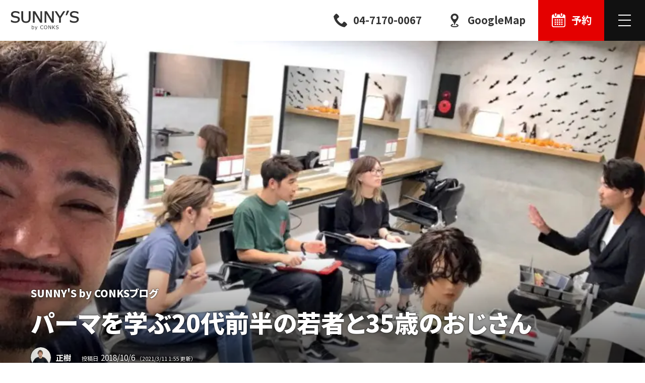

--- FILE ---
content_type: text/html; charset=UTF-8
request_url: https://conksgroup.com/salon/sunnys/blog/22111
body_size: 39919
content:
<!doctype html>
<html lang="ja" prefix="og: http://ogp.me/ns# fb: http://ogp.me/ns/fb# article: http://ogp.me/ns/article#">
<head>
<meta charset="utf-8">
<title>パーマを学ぶ20代前半の若者と35歳のおじさん | SUNNY&#039;S by CONKS ブログ</title>
<meta name="viewport" content="width=device-width,initial-scale=1">
<meta name="format-detection" content="telephone=no">
<meta name="description" content="今日も一日お疲れ様でした^_^ &amp;nbsp; 三連休初日の今日は色々な所で運動会があったみたいで 我がサニーズのイシイアツシ氏、新井奈菜氏はお子様達の運動会へ出席！ https://twitter.com/nanasuz">
<meta property="og:type" content="article">
<meta property="og:locale" content="ja_JP">
<meta property="og:title" content="パーマを学ぶ20代前半の若者と35歳のおじさん | SUNNY&#039;S by CONKS ブログ">
<meta property="og:description" content="今日も一日お疲れ様でした^_^ &amp;nbsp; 三連休初日の今日は色々な所で運動会があったみたいで 我がサニーズのイシイアツシ氏、新井奈菜氏はお子様達の運動会へ出席！ https://twitter.com/nanasuz">
<meta property="og:url" content="https://conksgroup.com/salon/sunnys/blog/22111">
<meta property="og:image" content="https://conksgroup.com/wp-content/uploads/2018/10/24687343-6EE4-4F7D-9758-C68F3F2274EA-960x721.jpeg">
<meta property="og:site_name" content="CONKS GROUP">
<meta property="og:image:width" content="960">
<meta property="og:image:height" content="721">
<meta property="fb:app_id" content="1103448670159687">
<meta name="twitter:card" content="summary_large_image">
<link rel="dns-prefetch" href="//connect.facebook.net">
<link rel="dns-prefetch" href="//platform.twitter.com">
<link rel="shortcut icon" href="https://conksgroup.com/common/img/favicon.ico">
<link rel="apple-touch-icon" href="https://conksgroup.com/common/img/apple-touch-icon-precomposed.png">
<link rel="alternate" title="oEmbed (JSON)" type="application/json+oembed" href="https://conksgroup.com/wp-json/oembed/1.0/embed?url=https%3A%2F%2Fconksgroup.com%2Fsalon%2Fsunnys%2Fblog%2F22111" />
<link rel="alternate" title="oEmbed (XML)" type="text/xml+oembed" href="https://conksgroup.com/wp-json/oembed/1.0/embed?url=https%3A%2F%2Fconksgroup.com%2Fsalon%2Fsunnys%2Fblog%2F22111&#038;format=xml" />
<style>/*! sanitize.css | github.com/csstools/sanitize.css */*,::after,::before{box-sizing:border-box}::after,::before{text-decoration:inherit;vertical-align:inherit}html{cursor:default;line-height:1.5;-moz-tab-size:4;tab-size:4;-webkit-tap-highlight-color:transparent;-ms-text-size-adjust:100%;-webkit-text-size-adjust:100%;word-break:break-word}body{margin:0}h1{font-size:2em;margin:.67em 0}dl dl,dl ol,dl ul,ol dl,ul dl{margin:0}ol ol,ol ul,ul ol,ul ul{margin:0}hr{height:0;overflow:visible}main{display:block}nav ol,nav ul{list-style:none;padding:0}pre{font-family:monospace,monospace;font-size:1em}a{background-color:transparent}abbr[title]{text-decoration:underline;text-decoration:underline dotted}b,strong{font-weight:bolder}code,kbd,samp{font-family:monospace,monospace;font-size:1em}small{font-size:80%}audio,canvas,iframe,img,svg,video{vertical-align:middle}audio,video{display:inline-block}audio:not([controls]){display:none;height:0}iframe{border-style:none}img{border-style:none}svg:not([fill]){fill:currentColor}svg:not(:root){overflow:hidden}table{border-collapse:collapse}button,input,select{margin:0}button{overflow:visible;text-transform:none}[type=button],[type=reset],[type=submit],button{-webkit-appearance:button}fieldset{border:1px solid #a0a0a0;padding:.35em .75em .625em}input{overflow:visible}legend{color:inherit;display:table;max-width:100%;white-space:normal}progress{display:inline-block;vertical-align:baseline}select{text-transform:none}textarea{margin:0;overflow:auto;resize:vertical}[type=checkbox],[type=radio]{padding:0}[type=search]{-webkit-appearance:textfield;outline-offset:-2px}::-webkit-inner-spin-button,::-webkit-outer-spin-button{height:auto}::-webkit-input-placeholder{color:inherit;opacity:.54}::-webkit-search-decoration{-webkit-appearance:none}::-webkit-file-upload-button{-webkit-appearance:button;font:inherit}::-moz-focus-inner{border-style:none;padding:0}:-moz-focusring{outline:1px dotted ButtonText}:-moz-ui-invalid{box-shadow:none}details{display:block}dialog{background-color:#fff;border:solid;color:#000;display:block;height:-moz-fit-content;height:-webkit-fit-content;height:fit-content;left:0;margin:auto;padding:1em;position:absolute;right:0;width:-moz-fit-content;width:-webkit-fit-content;width:fit-content}dialog:not([open]){display:none}summary{display:list-item}canvas{display:inline-block}template{display:none}[tabindex],a,area,button,input,label,select,summary,textarea{-ms-touch-action:manipulation;touch-action:manipulation}[hidden]{display:none}[aria-busy=true]{cursor:progress}[aria-controls]{cursor:pointer}[aria-disabled=true],[disabled]{cursor:not-allowed}[aria-hidden=false][hidden]{display:initial}[aria-hidden=false][hidden]:not(:focus){clip:rect(0,0,0,0);position:absolute}</style>
<style>
/*! common.css ver.202101 */body.customize-support{padding-top:32px}@media (max-width:782px){body.customize-support{padding-top:46px}}@media (max-width:600px){#wpadminbar{position:fixed!important}}html{font-size:16px}body.menu_opened{overflow:hidden}.blog_content,body{color:#333;line-height:1.8;font-size:100%;font-family:'Noto Sans JP','Yu Gothic',YuGothic,'Hiragino Kaku Gothic ProN',meiryo,sans-serif;font-weight:400;scroll-behavior:smooth;text-rendering:optimizeLegibility;-webkit-font-smoothing:subpixel-antialiased;-webkit-tap-highlight-color:transparent;word-wrap:break-word;overflow-wrap:break-word}.mce-content-body{font-family:system-ui,sans-serif}body{font-size:16px!important}@media (min-width:560px){body{font-size:calc(16px + ((1vw - 5.6px) * (800 / 1360)))!important}}@media (min-width:1920px){body{font-size:24px!important}}.site_column{max-width:80rem;width:100%;margin:0 auto}.site_column+.site_column{margin-top:6em}@media (max-width:86rem){.site_column{max-width:inherit;margin-left:auto;margin-right:auto;padding-left:3em;padding-right:3em}.site_column+.site_column{margin-top:4em}.site_column.fit_side{padding-left:0;padding-right:0}}@media (max-width:767px){.site_column{padding-left:2em;padding-right:2em}.site_column+.site_column{margin-top:3em}}.clearfix::after{content:'';display:block;clear:both;height:0}h1,h2,h3,h4,h5{margin:0;padding:0;line-height:1.4}h1{font-size:200%}h2{margin-top:.7333em;margin-bottom:calc((1.4em - .2em * 1.5) * (100 / 150));font-size:150%}h3{margin-top:2em;margin-bottom:calc((1.4em - .2em * 1.25) * (100 / 125));font-size:125%}h4,h5{margin-top:2em;margin-bottom:.2em;font-size:100%}h4+h5{margin-top:2rem}@media (max-width:767px){h1{font-size:175%}h2{font-size:150%}h3{font-size:125%}h4{font-size:112.5%}}p{margin:0}dl,ol,ul{margin:1.4em 0}dd,li{margin:0}dl dl,dl ol,dl ul,ol dl,ol ol,ol ul,ul dl,ul ol,ul ul{margin:0}a{text-decoration:none;color:#2693ff}em{font-style:normal}img{max-width:100%;height:auto}svg{width:1em;height:1em}table{border-spacing:0;border-collapse:collapse;line-height:1.5;font-size:87.5%}td,th{vertical-align:top;padding:.75em 1em;border:1px solid rgba(51,51,51,.0555)}td>*,th>*{margin:0}th{background:rgba(51,51,51,.0555);font-weight:700}figure{margin:1.4em auto;text-align:center}div>figure:last-child,section>figure:last-child{margin-bottom:0}figure>img{display:block;max-width:100%;height:auto;margin:0 auto}figure>figcaption{display:block;margin:.25em 0 0;padding:.5em 0;text-align:center;line-height:1.5;font-size:75%}blockquote{overflow:hidden;position:relative;margin:1.6em auto;padding:1.75em 2em;background:rgba(51,51,51,.1);line-height:1.5;font-size:87.5%}blockquote:after,blockquote:before{display:block;position:absolute;line-height:1;font-weight:700;font-size:200%;color:rgba(51,51,51,.0333);cursor:default}blockquote:before{content:'“';left:10px;top:10px}blockquote:after{content:'”';right:10px;bottom:-.25em}blockquote>:first-child{margin-top:0!important}blockquote>:last-child{margin-bottom:0!important}.l{display:inline-block}.l.s{width:.333em}.section_box{position:relative;z-index:2;padding-top:6em;padding-bottom:6em;background:#fff;-webkit-box-shadow:inset 0 -1px 0 rgba(0,0,0,.05);box-shadow:inset 0 -1px 0 rgba(0,0,0,.05)}.section_box.no_shadow{-webkit-box-shadow:none;box-shadow:none}@media (max-width:833px){.section_box{padding-top:5em;padding-bottom:5em}}@media (max-width:560px){.section_box{padding-top:4em;padding-bottom:4em}}.section_title{display:-webkit-box;display:-ms-flexbox;display:flex;-ms-flex-wrap:wrap;flex-wrap:wrap;-webkit-box-pack:center;-ms-flex-pack:center;justify-content:center;margin:0 auto;margin-bottom:calc(3em * (1 / 1.5));padding:0;text-align:center;-webkit-font-feature-settings:'palt';font-feature-settings:'palt'}.section_box>.section_title{padding:0 3em}.section_title .ja{-webkit-box-ordinal-group:3;-ms-flex-order:2;order:2;width:100%;font-weight:500;font-size:50%}.section_title .en{-webkit-box-ordinal-group:2;-ms-flex-order:1;order:1;width:100%;font-size:150%}@media (max-width:1194px){.section_title .en{font-size:125%}}@media (max-width:767px){.section_title{margin-bottom:2em;padding:0 2em}}.ioIvAnime .ivWrapper{overflow:hidden;position:relative;display:inline-block}.ioIvAnime .ivText{display:inline-block;z-index:1;-webkit-transition:opacity .5s ease-out;transition:opacity .5s ease-out;-webkit-transition-delay:.4s;transition-delay:.4s;opacity:0}.ioIvAnime .ivMask{content:'';position:absolute;z-index:2;left:-100%;top:0;width:100%;height:100%;background:#333;-webkit-transition:all .5s;transition:all .5s}.ioIvAnime.isActive .ivMask{left:100%}.ioIvAnime.isActive .ivText{opacity:1}.photo,.thumbs{position:relative}.img{display:block;position:relative;width:100%;height:0;padding-top:75%;-webkit-transition:opacity .2s ease-out,-webkit-transform .2s ease-out;transition:opacity .2s ease-out,-webkit-transform .2s ease-out;transition:opacity .2s ease-out,transform .2s ease-out;transition:opacity .2s ease-out,transform .2s ease-out,-webkit-transform .2s ease-out}.img>img{position:absolute;left:0;top:0;width:100%;height:100%;-webkit-transition:opacity .2s ease-out;transition:opacity .2s ease-out;-o-object-fit:cover;object-fit:cover}img.blank{background:rgba(0,0,0,.0333)}img.lazyload,img.lazyloading{opacity:0}img.lazyloaded{opacity:1}.spinner{position:absolute;left:50%;top:50%;max-width:20px;min-width:10px;width:10%;background:0 0;-webkit-transform:translateX(-50%);transform:translateX(-50%);opacity:0;-webkit-transition:.3s opacity ease-out;transition:.3s opacity ease-out}.spinner.active{opacity:1}.spinner::before{content:'';position:absolute;left:0;top:0;width:100%;height:0;margin-top:calc(-50%);padding-top:calc(100% - 4px);border:2px solid rgba(0,0,0,.07);border-radius:50%;-webkit-animation:spin .75s infinite linear;animation:spin .75s infinite linear}.spinner.w::before{border-color:rgba(255,255,255,.14)}.spinner.w::before,.spinner::before{border-top-color:transparent}@-webkit-keyframes spin{from{-webkit-transform:rotate(0);transform:rotate(0)}to{-webkit-transform:rotate(360deg);transform:rotate(360deg)}}@keyframes spin{from{-webkit-transform:rotate(0);transform:rotate(0)}to{-webkit-transform:rotate(360deg);transform:rotate(360deg)}}.button{position:relative}.button .a,.button a{position:relative;display:block;padding:1em;background:0 0;border:2px solid rgba(51,51,51,.2);text-decoration:none!important;text-align:center;line-height:1.25;color:rgba(51,51,51,.7);-webkit-transition:all .2s ease-out;transition:all .2s ease-out}.button.rounded .a,.button.rounded a{border-radius:2.5em}.button.tight .a,.button.tight a{padding:.5em}.button.w .a,.button.w a{border-color:rgba(255,255,255,.2);color:rgba(255,255,255,.7)}.button.d .a,.button.d a{background:#111;border-color:#111;color:#fff}.button.nowrap .label{overflow:hidden;white-space:nowrap;text-overflow:ellipsis}.button svg{position:absolute;right:1em;top:50%;width:1em;height:1em;margin:-.5em 0 0 -.5em}.button.w svg{color:rgba(255,255,255,.3)}.button.in_svg .a,.button.in_svg a,.button.no_svg .a,.button.no_svg a{display:-ms-grid;display:grid;-ms-grid-columns:1fr 1em;grid-template-columns:1fr 1em;grid-gap:.5em;padding-left:2em}.button.in_svg svg{position:relative;right:auto;top:auto;width:1em;height:1em;margin:0;-ms-flex-item-align:center;-ms-grid-row-align:center;align-self:center}.button.in_svg .label,.button.no_svg .label{-ms-grid-row:1;grid-row:1;-ms-grid-column:1;-ms-grid-column-span:1;grid-column:1/2;-ms-grid-row-align:center;align-self:center}.button.in_svg .icon{-ms-grid-row:1;grid-row:1;-ms-grid-column:2;-ms-grid-column-span:1;grid-column:2/3;-ms-grid-row-align:center;align-self:center}.button.in_svg .icon svg{display:block}.MSIE .button.in_svg .a,.MSIE .button.in_svg a,.MSIE .button.no_svg .a,.MSIE .button.no_svg a{display:-ms-grid;-ms-grid-columns:1fr .5em 1em}.MSIE .button.in_svg .label,.MSIE .button.no_svg .label{-ms-grid-column:1}.MSIE .button.in_svg .icon,.MSIE .button.no_svg .a::before,.MSIE .button.no_svg a::before{-ms-grid-column:3}.button.no_svg .a::before,.button.no_svg a::before{-ms-grid-row:1;grid-row:1;-ms-grid-column:2;-ms-grid-column-span:1;grid-column:2/3;-ms-grid-column-align:center;justify-self:center;-ms-grid-row-align:center;align-self:center;display:block;content:'';width:.5em;height:.5em;border-right-width:2px;border-right-style:solid;border-right-color:inherit;border-bottom-width:2px;border-bottom-style:solid;border-bottom-color:inherit;-webkit-transform:rotate(-45deg);transform:rotate(-45deg)}.button.d.no_svg .a::before,.button.d.no_svg a::before{border-right-color:#fff;border-bottom-color:#fff}@media (any-hover:hover){.button .a:hover,.button a:hover,.button.d .a:hover,.button.d a:hover,.button.w .a:hover,.button.w a:hover{cursor:pointer}.button .a:hover,.button a:hover{border-color:#333;color:#333}.button.w .a:hover,.button.w a:hover{border-color:#fff;color:#fff}.button.w .a:hover svg,.button.w a:hover svg{color:#fff}.button.d .a:hover,.button.d a:hover{background:#333;color:#fff}}@media (any-hover:none){.button .a:active,.button a:active,.button.d .a:active,.button.d a:active,.button.w .a:active,.button.w a:active{cursor:pointer}.button .a:active,.button a:active{border-color:#333;color:#333}.button.w .a:active,.button.w a:active{border-color:#fff;color:#fff}.button.w .a:active svg,.button.w a:active svg{color:#fff}.button.d .a:active,.button.d a:active{background:#333;color:#fff}}.collapse_box{border:1px solid #ccc}.collapse_box .collapse_button{margin:0;padding:1em}.collapse_box.active .collapse_button{position:relative;padding-right:3em}@media (any-hover:hover){.collapse_box.active .collapse_button:hover{cursor:pointer}}.collapse_box.active .collapse_button .collapse_icon{opacity:1}.collapse_box .collapse_button .collapse_icon{position:absolute;right:1.5em;top:50%;width:1em;height:1em;margin:-.5em -.5em 0 0;padding:0;-webkit-transition:opacity .2s ease-out;transition:opacity .2s ease-out;opacity:0}.collapse_box.active .collapse_button .collapse_icon::after,.collapse_box.active .collapse_button .collapse_icon::before{content:'';position:absolute;left:50%;top:50%;width:1em;height:0;border-width:2px;border-bottom-style:solid;border-color:inherit;-webkit-transform:translateX(-50%) translateY(-50%);transform:translateX(-50%) translateY(-50%);font-size:75%;-webkit-transition:all .2s ease-out;transition:all .2s ease-out}.collapse_box.active .collapse_button .collapse_icon::after{-webkit-transform:translateX(-50%) translateY(-50%) rotate(90deg);transform:translateX(-50%) translateY(-50%) rotate(90deg)}.collapse_box.active.opened .collapse_button .collapse_icon::after{width:0}.collapse_box.active .collapse_container{overflow:hidden;height:0;-webkit-transition:all .3s ease-out;transition:all .3s ease-out}.collapse_box.active .collapse_container .collapse_body{padding:2em}.collapse_box .collapse_container .collapse_body>:first-child{margin-top:0}.collapse_box .collapse_container .collapse_body>:last-child{margin-bottom:0}#site_content{overflow:hidden;max-width:100%}#page_shares{clear:both;position:relative;margin:0;padding:6rem 0;-webkit-box-shadow:none;box-shadow:none}#share_button .title{display:-webkit-box;display:-ms-flexbox;display:flex;-webkit-box-align:center;-ms-flex-align:center;align-items:center;-webkit-box-pack:center;-ms-flex-pack:center;justify-content:center;position:relative;margin:0 0 5px;text-align:center;line-height:1.5;font-size:87.5%;color:rgba(51,51,51,.555)}#share_button .title .icon{overflow:hidden;width:3em;height:3em;margin:0 .5em 0 0;border-radius:50%}#share_button .title svg{width:calc(.875em * 8);height:.875em;margin:0 .5em}#share_button ul{display:-webkit-box;display:-ms-flexbox;display:flex;-webkit-box-align:start;-ms-flex-align:start;align-items:start;-webkit-box-pack:center;-ms-flex-pack:center;justify-content:center;-ms-flex-wrap:wrap;flex-wrap:wrap;overflow:hidden;list-style:none;margin:0;padding:0;text-align:center}#share_button li{position:relative;margin:5px!important}#share_button .twitter{min-width:93px}#share_button .fb_iframe_widget span{display:block}#share_button .fb_iframe_widget iframe{position:relative}#share_button iframe{margin:0!important}@media (max-width:767px){#page_shares{padding:3rem 5px}#page_shares .site_column{padding:0}}@media (max-width:560px){#share_button .title{font-size:3.125vw}}
/*! site_header.css */.logo{position:relative;width:100%}.logo>*{position:relative;display:block;width:100%;height:0}.logo svg{position:absolute;left:0;top:0;width:100%;height:100%}.logo_conks_group{padding-top:calc((30 / 216) * 100%)}.logo_conks{padding-top:calc((30 / 214) * 100%)}.logo_sunnys{padding-top:calc((30 / 102) * 100%)}.logo_funtas{padding-top:calc((30 / 122) * 100%)}.logo_conks-japan{padding-top:calc((30 / 292) * 100%)}.logo_sansui-sauna{padding-top:calc((80 / 210) * 100%)}#site_header{position:fixed;z-index:99;left:0;top:0;width:100%;-webkit-font-feature-settings:'palt';font-feature-settings:'palt'}body.customize-support #site_header{top:32px}@media (max-width:782px){body.customize-support #site_header{top:46px}}#navbar{display:-webkit-box;display:-ms-flexbox;display:flex;-webkit-box-pack:justify;-ms-flex-pack:justify;justify-content:space-between;position:relative;margin:0;padding:0;-webkit-transition:all .2s ease-out;transition:all .2s ease-out}.white #navbar{background:rgba(0,0,0,0);background:-webkit-gradient(linear,left top,left bottom,from(rgba(0,0,0,.111)),to(rgba(0,0,0,0)));background:-webkit-linear-gradient(top,rgba(0,0,0,.111) 0,rgba(0,0,0,0) 100%);background:linear-gradient(180deg,rgba(0,0,0,.111) 0,rgba(0,0,0,0) 100%)}#navbar::before{content:'';position:absolute;z-index:1;left:0;top:0;width:100%;height:100%;-webkit-backdrop-filter:blur(5px);backdrop-filter:blur(5px);-webkit-transition:opacity .2s ease-out;transition:opacity .2s ease-out;opacity:0}.out #navbar{background:rgba(255,255,255,.3)}.out #navbar::before{opacity:0}@media (any-hover:hover){.out #navbar:hover{background:#fff}}@media (any-hover:none){.out #navbar:active{background:#fff}}#sitemap{display:none;-webkit-font-feature-settings:'palt';font-feature-settings:'palt'}#navbar .name,#sitemap .name{display:-webkit-box;display:-ms-flexbox;display:flex;-webkit-box-align:center;-ms-flex-align:center;align-items:center;position:relative;z-index:2;height:4em;margin:0;line-height:1;font-size:100%}#navbar .name a,#sitemap .name a{position:relative;display:block;height:2em;margin:1em;padding:0;color:#333;-webkit-transition:color .2s ease-out,opacity .2s ease-out;transition:color .2s ease-out,opacity .2s ease-out}#navbar .name .logo_conks_group{width:calc(2em * (216 / 30))}#navbar .name .logo_conks{width:calc(2em * (214 / 30))}#navbar .name .logo_sunnys{width:calc(2em * (102 / 30))}#navbar .name .logo_funtas{width:calc(2em * (122 / 30))}#navbar .name .logo_conks-japan{width:calc(2em * (292 / 30))}#navbar .name svg,#sitemap .name svg{position:absolute;left:0;top:0;width:100%;height:100%}.white #navbar .name .is,.white #navbar .name a{color:#fff;-webkit-filter:drop-shadow(0 0 2px rgba(0,0,0,.5));filter:drop-shadow(0 0 2px rgba(0,0,0,.5));-webkit-transition:color .2s ease-out,opacity .2s ease-out,-webkit-filter .2s ease-out;transition:color .2s ease-out,opacity .2s ease-out,-webkit-filter .2s ease-out;transition:color .2s ease-out,filter .2s ease-out,opacity .2s ease-out;transition:color .2s ease-out,filter .2s ease-out,opacity .2s ease-out,-webkit-filter .2s ease-out}#navbar .name .is{display:block;line-height:1.5;font-style:normal;font-size:87.5%}#navbar .name .is .l{display:block}.out #navbar .name .is,.out #navbar .name a{-webkit-filter:none;filter:none;color:#ddd}@media (any-hover:hover){#navbar .name a:hover{cursor:pointer;opacity:.777}.out #navbar .name a:hover{color:#111}}@media (any-hover:none){#navbar .name a:active{opacity:.777}.out #navbar .name a:active{color:#111}}@media (max-width:1439px){#navbar .name .is{display:none}}@media (max-width:1194px){#navbar .name a,#sitemap .name a{height:1.75em;margin:calc((4em - 1.75em)/ 2)}#navbar .name .logo_conks_group,#sitemap .name .logo_conks_group{width:calc(1.75em * (216 / 30))}#navbar .name .logo_conks,#sitemap .name .logo_conks{width:calc(1.75em * (214 / 30))}#navbar .name .logo_sunnys,#sitemap .name .logo_sunnys{width:calc(1.75em* (102 / 30))}#navbar .name .logo_funtas,#sitemap .name .logo_funtas{width:calc(1.75em * (122 / 30))}#navbar .name .logo_conks-japan,#sitemap .name .logo_conks-japan{width:calc(1.75em * (292 / 30))}}@media (max-width:767px){#navbar .name{width:calc(100% - 8em)}#navbar .name,#sitemap .name{height:4em}#navbar .name a,#sitemap .name a{height:1.5em;margin:calc((4em - 1.5em)/ 2)}#navbar .name .logo_conks_group,#sitemap .name .logo_conks_group{width:calc(1.5em * (216 / 30))}#navbar .name .logo_conks,#sitemap .name .logo_conks{width:calc(1.5em * (214 / 30))}#navbar .name .logo_sunnys,#sitemap .name .logo_sunnys{width:calc(1.5em* (102 / 30))}#navbar .name .logo_funtas,#sitemap .name .logo_funtas{width:calc(1.5em * (122 / 30))}#navbar .name .logo_conks-japan,#sitemap .name .logo_conks-japan{width:calc(1.5em * (292 / 30))}}#navbar .buttons{display:-webkit-box;display:-ms-flexbox;display:flex;-webkit-box-align:center;-ms-flex-align:center;align-items:center;position:relative;z-index:2;margin:0 0 0 auto;list-style:none}#navbar .buttons li{margin:0;padding:0}#navbar .buttons a{display:-webkit-box;display:-ms-flexbox;display:flex;-webkit-box-align:center;-ms-flex-align:center;align-items:center;position:relative;height:4em;padding:1.5em;line-height:1;text-decoration:none;color:#333}.salon_page #navbar .buttons a{padding:1.25em}#navbar .buttons a::before{content:'';position:absolute;left:0;top:0;width:100%;height:100%;-webkit-box-shadow:inset 0 -3px 0 #333;box-shadow:inset 0 -3px 0 #333;opacity:0}#navbar .buttons .label{position:relative;z-index:2;-webkit-transition:opacity .2s ease-out;transition:opacity .2s ease-out}#navbar .buttons .selected a::before{background:#111;-webkit-box-shadow:none!important;box-shadow:none!important;opacity:1}#navbar .buttons .selected .label{color:#fff}.white #navbar .buttons a{color:#fff;-webkit-filter:drop-shadow(0 0 2px rgba(0,0,0,.5));filter:drop-shadow(0 0 2px rgba(0,0,0,.5));-webkit-transition:opacity .2s ease-out,-webkit-filter .2s ease-out;transition:opacity .2s ease-out,-webkit-filter .2s ease-out;transition:filter .2s ease-out,opacity .2s ease-out;transition:filter .2s ease-out,opacity .2s ease-out,-webkit-filter .2s ease-out}.white #navbar .menu a{-webkit-filter:none;filter:none}.white #navbar .buttons a::before{-webkit-box-shadow:inset 0 -3px 0 #fff;box-shadow:inset 0 -3px 0 #fff}.white #navbar .buttons .selected a::before{background:#fff}.white #navbar .buttons .selected .label{color:#111}#navbar .buttons svg{position:relative;z-index:2;display:block;width:1.5em;height:1.5em}#navbar .buttons .label{white-space:nowrap;font-weight:700}#navbar .buttons svg+.label{margin-left:.5em}#navbar .buttons .important a{padding:1.5em;color:#fff}.salon_page #navbar .buttons .important a{padding:1.25em}#navbar .buttons .important a::before{background:#e40000;-webkit-box-shadow:none!important;box-shadow:none!important;opacity:1;-webkit-transition:background-color .2s ease-out,opacity .2s ease-out;transition:background-color .2s ease-out,opacity .2s ease-out}#navbar .buttons .important.selected{display:none}.out #navbar .buttons a{-webkit-filter:none;filter:none;color:#ddd}.out #navbar .buttons .important a{color:#fff}.out #navbar .buttons .important a::before,.out #navbar .buttons .selected a::before{opacity:.333}.out .white #navbar .buttons .selected a::before{background-color:rgba(51,51,51,.3)}.out .white #navbar .buttons .selected .label{color:#fff}@media (any-hover:hover){#navbar .buttons a:hover::before{opacity:1}#navbar .buttons .selected a:hover{cursor:default}#navbar .buttons .important a:hover::before{background-color:red}.out #navbar .buttons a:hover{color:#333}.out #navbar .buttons .important a:hover{color:#fff}.out #navbar .buttons a:hover::before{opacity:1}}@media (any-hover:none){#navbar .buttons a:active::before{opacity:1}#navbar .buttons .important a:active::before{background-color:red}.out #navbar .buttons .selected a:active::before{opacity:1}.out #navbar .buttons .selected a:active .label{color:#333}}@media (max-width:1599px){#navbar .buttons .staff{display:none}#navbar .menu .label{display:none}}@media (max-width:1439px){#navbar .buttons .price{display:none}}@media (max-width:1194px){#navbar .buttons{padding:0}#navbar .buttons li{display:none}#navbar .buttons .important{display:block}#navbar .buttons .important a{-webkit-filter:none;filter:none}#navbar .buttons .important a::before{width:100%;-webkit-transform:none;transform:none}}@media (max-width:767px){#navbar .buttons .important a{padding:1em!important}#navbar .buttons .recruit.important svg{width:2em;height:2em;margin:0 auto}#navbar .buttons .recruit.important a{width:4em}#navbar .buttons .recruit.important .label{white-space:normal}#navbar .buttons .reservation.important a{display:-webkit-box;display:-ms-flexbox;display:flex;-webkit-box-pack:center;-ms-flex-pack:center;justify-content:center;-webkit-box-orient:vertical;-webkit-box-direction:normal;-ms-flex-direction:column;flex-direction:column;width:4em;padding:calc((4em - 2.625em)/ 2)!important}#navbar .buttons .reservation.important svg{width:1.75em;height:1.75em;margin:0 0 .25em}#navbar .buttons .reservation.important .label{margin:0;line-height:1;font-size:.625em}}#navbar .menu{position:relative;z-index:99;margin:0;padding:0}#navbar .menu a{display:-webkit-box;display:-ms-flexbox;display:flex;-webkit-box-align:center;-ms-flex-align:center;align-items:center;overflow:hidden;position:relative;height:4em;padding:1em;background:#111;-webkit-transition:opacity .2s ease-out;transition:opacity .2s ease-out}#navbar .menu .label{margin-left:.5em;line-height:1;white-space:nowrap;font-weight:700;font-size:100%;color:#fff!important}@media (any-hover:hover){#navbar .menu a:hover{background:#333}}@media (any-hover:none){#navbar .menu a:active{background:#333}}@media (max-width:1194px){#navbar .menu{display:block}}@media (max-width:767px){#navbar .menu a{height:4em}#navbar .menu .label{display:none}}.menu .burger_icon{position:relative;display:block;width:2em;height:2em}.menu .burger_icon span,.menu .burger_icon::after,.menu .burger_icon::before{content:'';overflow:hidden;outline:0;position:absolute;left:50%;top:50%;width:64%;height:2px;margin:-1px 0 0 -32%;background:#fff;border-radius:0}.menu .burger_icon::before{top:25%}.menu .burger_icon::after{top:75%}@media (max-width:767px){.menu .burger_icon{width:2em;height:2em}}.content_body{position:relative}#content_body_io{position:absolute;z-index:88;left:0;top:-2em;width:1em;height:4em}
/*! site_footer.css */#site_footer{position:relative;z-index:2;background:#111;color:rgba(255,255,255,.5)}#site_footer .site_column{position:relative;padding-top:4em;padding-bottom:3em}#site_footer.salon_page .site_column{display:-ms-grid;display:grid;-ms-grid-columns:2fr 3em 1fr;grid-template-columns:2fr 1fr;grid-gap:3em}#site_footer.salon_page .logo,#site_footer.salon_page address{-ms-grid-column:1;-ms-grid-column-span:2;grid-column:1/3}@media (max-width:1023px){#site_footer.salon_page .site_column{-ms-grid-columns:1fr;grid-template-columns:1fr}#site_footer.salon_page .logo,#site_footer.salon_page address{-ms-grid-column:1;-ms-grid-column-span:1;grid-column:1/2}#site_footer.salon_page address{margin:0!important}#site_footer.salon_page .sns{display:block}#site_footer.salon_page .sns dd{float:left;width:2em}#site_footer.salon_page .sns .line{width:calc(2em * (232 / 72))}}@media (max-width:767px){#site_footer.salon_page .site_column{grid-gap:2em}#site_footer .logo{max-width:100%!important}#site_footer.salon_page address{overflow:hidden;flex-wrap:wrap;justify-content:left;margin-bottom:-2em}#site_footer.salon_page address dl{margin:0 2em 2em 0!important}#site_footer.salon_page address{justify-content:flex-start!important}}#site_footer .logo{max-width:66%;margin:0 auto}#site_footer .logo a{color:rgba(255,255,255,.5);transition:color .2s ease-out}@media (any-hover:hover){#site_footer .logo a:hover{color:#fff}}@media (any-hover:none){#site_footer .logo a:active{color:#fff}}#site_footer.salon_page address{display:flex;justify-content:center;align-items:flex-start;font-style:normal}#site_footer.salon_page address dl{margin:0;padding:0 0 0 1em;border-left:1px solid rgba(255,255,255,.2)}#site_footer.salon_page address .holiday,#site_footer.salon_page address .sns{margin:0 0 0 3em}#site_footer.salon_page address dt{font-weight:700}#site_footer.salon_page address dd{white-space:nowrap}#site_footer.salon_page .hours .label{margin-right:.5em}#site_footer.salon_page .hours .timezone,#site_footer.salon_page .weekday{font-size:150%;font-weight:900}#site_footer.salon_page .timezone .to{font-weight:700}#site_footer.salon_page .annotation,#site_footer.salon_page .reception{display:flex;flex-wrap:wrap;line-height:1.5;font-size:75%;opacity:.888}#site_footer.salon_page .reception>*{white-space:nowrap}#site_footer.salon_page .reception>.cut{margin-right:1em}@media (max-width:1023px){#site_footer.salon_page address{display:flex;flex-wrap:wrap;justify-content:center;align-items:flex-start;margin:2em 0}#site_footer.salon_page address dl{align-self:flex-start;margin:0!important;flex-grow:1;padding:0 1em}#site_footer.salon_page address .business_hours,#site_footer.salon_page address .holiday{margin:0 0 2em!important}}@media (max-width:767px){#site_footer.salon_page address{display:-ms-grid;display:grid;-ms-grid-columns:1fr 1em 1fr;grid-template-columns:1fr 1fr;grid-gap:2em 1em;margin:0;border-right:none;text-align:left;font-size:3.125vw}#site_footer.salon_page address dd{white-space:normal}#site_footer.salon_page address .business_hours,#site_footer.salon_page address .holiday{margin:0!important}#site_footer.salon_page .hours strong{display:block}#site_footer.salon_page .hours strong+strong{margin-top:.5em}#site_footer.salon_page .hours .label{display:block;margin-right:0;margin-bottom:-.5em}#site_footer.salon_page .annotation,#site_footer.salon_page .reception{justify-content:left}#site_footer.salon_page address .sns{-ms-grid-column:1;-ms-grid-column-span:2;grid-column:1/3}#site_footer.salon_page address .sns dd{font-size:4vw}}#site_footer .sns{display:flex;flex-wrap:wrap;list-style:none}#site_footer .sns dt{width:100%}#site_footer .sns dd{margin:.75em 1em 0 0}#site_footer .sns .label{display:none}#site_footer .sns a{display:block;transition:-webkit-filter .3s ease-out;transition:filter .3s ease-out;transition:filter .3s ease-out,-webkit-filter .3s ease-out;-webkit-filter:saturate(0);filter:saturate(0)}#site_footer .sns img{display:block;width:auto;height:2em}#site_footer .sns svg{display:block;width:2em;height:2em}#site_footer .sns .twitter svg{fill:#1da1f2}@media (any-hover:hover){#site_footer .sns a:hover{-webkit-filter:saturate(100%);filter:saturate(100%)}}@media (any-hover:none){#site_footer .sns a:active{-webkit-filter:saturate(100%);filter:saturate(100%)}}#site_footer .buttons{align-self:flex-start;display:-ms-grid;display:grid;-ms-grid-columns:1fr;grid-template-columns:1fr;grid-gap:1em;list-style:none;margin:0;padding:0}#site_footer .buttons a{border-radius:2em}#site_footer .buttons .selected a{cursor:default!important;background:#fff!important;border-color:#fff!important;color:#333!important;opacity:.2}#site_footer.conks_group .buttons{display:-ms-grid;display:grid;-ms-grid-columns:1fr 1em 1fr;grid-template-columns:repeat(2,1fr);grid-gap:1em;margin-top:3em}#site_footer.conks_group .buttons.odd{-ms-grid-columns:1fr 1em 1fr 1em 1fr;grid-template-columns:repeat(3,1fr)}@media (max-width:1023px){#site_footer.conks_group .buttons{-ms-grid-columns:1fr 1em 1fr!important;grid-template-columns:repeat(2,1fr)!important}}@media (max-width:767px){#site_footer.conks_group .buttons{-ms-grid-columns:1fr!important;grid-template-columns:1fr!important}}#site_footer .copyright{display:block;width:100%;padding:1em;text-align:center;line-height:1;font-size:87.5%;opacity:.5}
/*! jquery.fancybox.css */body.compensate-for-scrollbar{overflow:hidden}.fancybox-active{height:auto}.fancybox-is-hidden{left:-9999px;margin:0;position:absolute!important;top:-9999px;visibility:hidden}.fancybox-container{-webkit-backface-visibility:hidden;height:100%;left:0;outline:none;position:fixed;-webkit-tap-highlight-color:transparent;top:0;-ms-touch-action:manipulation;touch-action:manipulation;transform:translateZ(0);width:100%;z-index:99992}.fancybox-container *{box-sizing:border-box}.fancybox-bg,.fancybox-inner,.fancybox-outer,.fancybox-stage{bottom:0;left:0;position:absolute;right:0;top:0}.fancybox-outer{-webkit-overflow-scrolling:touch;overflow-y:auto}.fancybox-bg{background:#1e1e1e;opacity:0;transition-duration:inherit;transition-property:opacity;transition-timing-function:cubic-bezier(.47,0,.74,.71)}.fancybox-is-open .fancybox-bg{opacity:.9;transition-timing-function:cubic-bezier(.22,.61,.36,1)}.fancybox-caption,.fancybox-infobar,.fancybox-navigation .fancybox-button,.fancybox-toolbar{direction:ltr;opacity:0;position:absolute;transition:opacity .25s ease,visibility 0s ease .25s;visibility:hidden;z-index:99997}.fancybox-show-caption .fancybox-caption,.fancybox-show-infobar .fancybox-infobar,.fancybox-show-nav .fancybox-navigation .fancybox-button,.fancybox-show-toolbar .fancybox-toolbar{opacity:1;transition:opacity .25s ease 0s,visibility 0s ease 0s;visibility:visible}.fancybox-infobar{color:#ccc;font-size:13px;-webkit-font-smoothing:subpixel-antialiased;height:44px;left:0;line-height:44px;min-width:44px;mix-blend-mode:difference;padding:0 10px;pointer-events:none;top:0;-webkit-touch-callout:none;-webkit-user-select:none;-moz-user-select:none;-ms-user-select:none;user-select:none}.fancybox-toolbar{right:0;top:0}.fancybox-stage{direction:ltr;overflow:visible;transform:translateZ(0);z-index:99994}.fancybox-is-open .fancybox-stage{overflow:hidden}.fancybox-slide{-webkit-backface-visibility:hidden;display:none;height:100%;left:0;outline:none;overflow:auto;-webkit-overflow-scrolling:touch;padding:44px;position:absolute;text-align:center;top:0;transition-property:transform,opacity;white-space:normal;width:100%;z-index:99994}.fancybox-slide:before{content:"";display:inline-block;font-size:0;height:100%;vertical-align:middle;width:0}.fancybox-is-sliding .fancybox-slide,.fancybox-slide--current,.fancybox-slide--next,.fancybox-slide--previous{display:block}.fancybox-slide--image{overflow:hidden;padding:44px 0}.fancybox-slide--image:before{display:none}.fancybox-slide--html{padding:6px}.fancybox-content{background:#fff;display:inline-block;margin:0;max-width:100%;overflow:auto;-webkit-overflow-scrolling:touch;padding:44px;position:relative;text-align:left;vertical-align:middle}.fancybox-slide--image .fancybox-content{animation-timing-function:cubic-bezier(.5,0,.14,1);-webkit-backface-visibility:hidden;background:transparent;background-repeat:no-repeat;background-size:100% 100%;left:0;max-width:none;overflow:visible;padding:0;position:absolute;top:0;transform-origin:top left;transition-property:transform,opacity;-webkit-user-select:none;-moz-user-select:none;-ms-user-select:none;user-select:none;z-index:99995}.fancybox-can-zoomOut .fancybox-content{cursor:zoom-out}.fancybox-can-zoomIn .fancybox-content{cursor:zoom-in}.fancybox-can-pan .fancybox-content,.fancybox-can-swipe .fancybox-content{cursor:grab}.fancybox-is-grabbing .fancybox-content{cursor:grabbing}.fancybox-container [data-selectable=true]{cursor:text}.fancybox-image,.fancybox-spaceball{background:transparent;border:0;height:100%;left:0;margin:0;max-height:none;max-width:none;padding:0;position:absolute;top:0;-webkit-user-select:none;-moz-user-select:none;-ms-user-select:none;user-select:none;width:100%}.fancybox-spaceball{z-index:1}.fancybox-slide--iframe .fancybox-content,.fancybox-slide--map .fancybox-content,.fancybox-slide--pdf .fancybox-content,.fancybox-slide--video .fancybox-content{height:100%;overflow:visible;padding:0;width:100%}.fancybox-slide--video .fancybox-content{background:#000}.fancybox-slide--map .fancybox-content{background:#e5e3df}.fancybox-slide--iframe .fancybox-content{background:#fff}.fancybox-iframe,.fancybox-video{background:transparent;border:0;display:block;height:100%;margin:0;overflow:hidden;padding:0;width:100%}.fancybox-iframe{left:0;position:absolute;top:0}.fancybox-error{background:#fff;cursor:default;max-width:400px;padding:40px;width:100%}.fancybox-error p{color:#444;font-size:16px;line-height:20px;margin:0;padding:0}.fancybox-button{background:rgba(30,30,30,.6);border:0;border-radius:0;box-shadow:none;cursor:pointer;display:inline-block;height:44px;margin:0;padding:10px;position:relative;transition:color .2s;vertical-align:top;visibility:inherit;width:44px}.fancybox-button,.fancybox-button:link,.fancybox-button:visited{color:#ccc}.fancybox-button:hover{color:#fff}.fancybox-button:focus{outline:none}.fancybox-button.fancybox-focus{outline:1px dotted}.fancybox-button[disabled],.fancybox-button[disabled]:hover{color:#888;cursor:default;outline:none}.fancybox-button div{height:100%}.fancybox-button svg{display:block;height:100%;overflow:visible;position:relative;width:100%}.fancybox-button svg path{fill:currentColor;stroke-width:0}.fancybox-button--fsenter svg:nth-child(2),.fancybox-button--fsexit svg:first-child,.fancybox-button--pause svg:first-child,.fancybox-button--play svg:nth-child(2){display:none}.fancybox-progress{background:#ff5268;height:2px;left:0;position:absolute;right:0;top:0;transform:scaleX(0);transform-origin:0;transition-property:transform;transition-timing-function:linear;z-index:99998}.fancybox-close-small{background:transparent;border:0;border-radius:0;color:#ccc;cursor:pointer;opacity:.8;padding:8px;position:absolute;right:-12px;top:-44px;z-index:401}.fancybox-close-small:hover{color:#fff;opacity:1}.fancybox-slide--html .fancybox-close-small{color:currentColor;padding:10px;right:0;top:0}.fancybox-slide--image.fancybox-is-scaling .fancybox-content{overflow:hidden}.fancybox-is-scaling .fancybox-close-small,.fancybox-is-zoomable.fancybox-can-pan .fancybox-close-small{display:none}.fancybox-navigation .fancybox-button{background-clip:content-box;height:100px;opacity:0;position:absolute;top:calc(50% - 50px);width:70px}.fancybox-navigation .fancybox-button div{padding:7px}.fancybox-navigation .fancybox-button--arrow_left{left:0;left:env(safe-area-inset-left);padding:31px 26px 31px 6px}.fancybox-navigation .fancybox-button--arrow_right{padding:31px 6px 31px 26px;right:0;right:env(safe-area-inset-right)}.fancybox-caption{background:linear-gradient(0deg,rgba(0,0,0,.85) 0,rgba(0,0,0,.3) 50%,rgba(0,0,0,.15) 65%,rgba(0,0,0,.075) 75.5%,rgba(0,0,0,.037) 82.85%,rgba(0,0,0,.019) 88%,transparent);bottom:0;color:#eee;font-size:14px;font-weight:400;left:0;line-height:1.5;padding:75px 44px 25px;pointer-events:none;right:0;text-align:center;z-index:99996}@supports (padding:max(0px)){.fancybox-caption{padding:75px max(44px,env(safe-area-inset-right)) max(25px,env(safe-area-inset-bottom)) max(44px,env(safe-area-inset-left))}}.fancybox-caption--separate{margin-top:-50px}.fancybox-caption__body{max-height:50vh;overflow:auto;pointer-events:all}.fancybox-caption a,.fancybox-caption a:link,.fancybox-caption a:visited{color:#ccc;text-decoration:none}.fancybox-caption a:hover{color:#fff;text-decoration:underline}.fancybox-loading{animation:a 1s linear infinite;background:transparent;border:4px solid #888;border-bottom-color:#fff;border-radius:50%;height:50px;left:50%;margin:-25px 0 0 -25px;opacity:.7;padding:0;position:absolute;top:50%;width:50px;z-index:99999}@keyframes a{to{transform:rotate(1turn)}}.fancybox-animated{transition-timing-function:cubic-bezier(0,0,.25,1)}.fancybox-fx-slide.fancybox-slide--previous{opacity:0;transform:translate3d(-100%,0,0)}.fancybox-fx-slide.fancybox-slide--next{opacity:0;transform:translate3d(100%,0,0)}.fancybox-fx-slide.fancybox-slide--current{opacity:1;transform:translateZ(0)}.fancybox-fx-fade.fancybox-slide--next,.fancybox-fx-fade.fancybox-slide--previous{opacity:0;transition-timing-function:cubic-bezier(.19,1,.22,1)}.fancybox-fx-fade.fancybox-slide--current{opacity:1}.fancybox-fx-zoom-in-out.fancybox-slide--previous{opacity:0;transform:scale3d(1.5,1.5,1.5)}.fancybox-fx-zoom-in-out.fancybox-slide--next{opacity:0;transform:scale3d(.5,.5,.5)}.fancybox-fx-zoom-in-out.fancybox-slide--current{opacity:1;transform:scaleX(1)}.fancybox-fx-rotate.fancybox-slide--previous{opacity:0;transform:rotate(-1turn)}.fancybox-fx-rotate.fancybox-slide--next{opacity:0;transform:rotate(1turn)}.fancybox-fx-rotate.fancybox-slide--current{opacity:1;transform:rotate(0deg)}.fancybox-fx-circular.fancybox-slide--previous{opacity:0;transform:scale3d(0,0,0) translate3d(-100%,0,0)}.fancybox-fx-circular.fancybox-slide--next{opacity:0;transform:scale3d(0,0,0) translate3d(100%,0,0)}.fancybox-fx-circular.fancybox-slide--current{opacity:1;transform:scaleX(1) translateZ(0)}.fancybox-fx-tube.fancybox-slide--previous{transform:translate3d(-100%,0,0) scale(.1) skew(-10deg)}.fancybox-fx-tube.fancybox-slide--next{transform:translate3d(100%,0,0) scale(.1) skew(10deg)}.fancybox-fx-tube.fancybox-slide--current{transform:translateZ(0) scale(1)}@media (max-height:576px){.fancybox-slide{padding-left:6px;padding-right:6px}.fancybox-slide--image{padding:6px 0}.fancybox-close-small{right:-6px}.fancybox-slide--image .fancybox-close-small{background:#4e4e4e;color:#f2f4f6;height:36px;opacity:1;padding:6px;right:0;top:0;width:36px}.fancybox-caption{padding-left:12px;padding-right:12px}@supports (padding:max(0px)){.fancybox-caption{padding-left:max(12px,env(safe-area-inset-left));padding-right:max(12px,env(safe-area-inset-right))}}}.fancybox-share{background:#f4f4f4;border-radius:3px;max-width:90%;padding:30px;text-align:center}.fancybox-share h1{color:#222;font-size:35px;font-weight:700;margin:0 0 20px}.fancybox-share p{margin:0;padding:0}.fancybox-share__button{border:0;border-radius:3px;display:inline-block;font-size:14px;font-weight:700;line-height:40px;margin:0 5px 10px;min-width:130px;padding:0 15px;text-decoration:none;transition:all .2s;-webkit-user-select:none;-moz-user-select:none;-ms-user-select:none;user-select:none;white-space:nowrap}.fancybox-share__button:link,.fancybox-share__button:visited{color:#fff}.fancybox-share__button:hover{text-decoration:none}.fancybox-share__button--fb{background:#3b5998}.fancybox-share__button--fb:hover{background:#344e86}.fancybox-share__button--pt{background:#bd081d}.fancybox-share__button--pt:hover{background:#aa0719}.fancybox-share__button--tw{background:#1da1f2}.fancybox-share__button--tw:hover{background:#0d95e8}.fancybox-share__button svg{height:25px;margin-right:7px;position:relative;top:-1px;vertical-align:middle;width:25px}.fancybox-share__button svg path{fill:#fff}.fancybox-share__input{background:transparent;border:0;border-bottom:1px solid #d7d7d7;border-radius:0;color:#5d5b5b;font-size:14px;margin:10px 0 0;outline:none;padding:10px 15px;width:100%}.fancybox-thumbs{background:#ddd;bottom:0;display:none;margin:0;-webkit-overflow-scrolling:touch;-ms-overflow-style:-ms-autohiding-scrollbar;padding:2px 2px 4px;position:absolute;right:0;-webkit-tap-highlight-color:rgba(0,0,0,0);top:0;width:212px;z-index:99995}.fancybox-thumbs-x{overflow-x:auto;overflow-y:hidden}.fancybox-show-thumbs .fancybox-thumbs{display:block}.fancybox-show-thumbs .fancybox-inner{right:212px}.fancybox-thumbs__list{font-size:0;height:100%;list-style:none;margin:0;overflow-x:hidden;overflow-y:auto;padding:0;position:absolute;position:relative;white-space:nowrap;width:100%}.fancybox-thumbs-x .fancybox-thumbs__list{overflow:hidden}.fancybox-thumbs-y .fancybox-thumbs__list::-webkit-scrollbar{width:7px}.fancybox-thumbs-y .fancybox-thumbs__list::-webkit-scrollbar-track{background:#fff;border-radius:10px;box-shadow:inset 0 0 6px rgba(0,0,0,.3)}.fancybox-thumbs-y .fancybox-thumbs__list::-webkit-scrollbar-thumb{background:#2a2a2a;border-radius:10px}.fancybox-thumbs__list a{-webkit-backface-visibility:hidden;backface-visibility:hidden;background-color:rgba(0,0,0,.1);background-position:50%;background-repeat:no-repeat;background-size:cover;cursor:pointer;float:left;height:75px;margin:2px;max-height:calc(100% - 8px);max-width:calc(50% - 4px);outline:none;overflow:hidden;padding:0;position:relative;-webkit-tap-highlight-color:transparent;width:100px}.fancybox-thumbs__list a:before{border:6px solid #ff5268;bottom:0;content:"";left:0;opacity:0;position:absolute;right:0;top:0;transition:all .2s cubic-bezier(.25,.46,.45,.94);z-index:99991}.fancybox-thumbs__list a:focus:before{opacity:.5}.fancybox-thumbs__list a.fancybox-thumbs-active:before{opacity:1}@media (max-width:576px){.fancybox-thumbs{width:110px}.fancybox-show-thumbs .fancybox-inner{right:110px}.fancybox-thumbs__list a{max-width:calc(100% - 10px)}}
/*! site_menu.css */.morphing-btn-wrap{display:block;position:relative}.morphing-btn_circle{margin:0;padding:0;opacity:0}.morphing-btn-clone{position:fixed;background:#111;border-radius:50%;z-index:3;-webkit-transition:all .5s cubic-bezier(.65,.05,.36,1);transition:all .5s cubic-bezier(.65,.05,.36,1);-webkit-backface-visibility:hidden;backface-visibility:hidden;will-change:transform}.morphing-btn-clone_visible{display:block;-webkit-transform:scale(1)!important;transform:scale(1)!important}.fancybox-inner{z-index:2}.fancybox-morphing .fancybox-bg{background:#111;opacity:1}.fancybox-morphing .fancybox-toolbar{top:0;right:0}body.customize-support .fancybox-morphing .fancybox-toolbar{top:32px}@media (max-width:782px){body.customize-support .fancybox-morphing .fancybox-toolbar{top:46px}}.fancybox-morphing .fancybox-button--close{position:absolute;right:0;top:0;width:4em;height:4em;background:#000;font-size:100%;color:#fff;-webkit-transition:background .2s ease-out;transition:background .2s ease-out}@media (max-width:767px){.fancybox-morphing .fancybox-button--close{width:4em;height:4em}}.fancybox-morphing .fancybox-button--close::after,.fancybox-morphing .fancybox-button--close::before{content:'';position:absolute;left:50%;top:50%;width:2em;height:2px;margin:-1px 0 0 -1em;background:#fff;-webkit-transition:background .2s ease-out;transition:background .2s ease-out}.fancybox-morphing .fancybox-button--close::before{-webkit-transform:rotate(-45deg);transform:rotate(-45deg)}.fancybox-morphing .fancybox-button--close::after{-webkit-transform:rotate(45deg);transform:rotate(45deg)}.fancybox-morphing .fancybox-button--close svg{display:none}@media (any-hover:hover){.fancybox-morphing .fancybox-button--close:hover{background:#fff}.fancybox-morphing .fancybox-button--close:hover::after,.fancybox-morphing .fancybox-button--close:hover::before{background:#111}}@media (any-hover:none){.fancybox-morphing .fancybox-button--close:active{background:#fff}.fancybox-morphing .fancybox-button--close:active::after,.fancybox-morphing .fancybox-button--close:active::before{background:#111}}.fancybox-morphing .fancybox-slide--html{padding:0}.fancybox-morphing .fancybox-content{width:100%;margin:0 auto;padding:0;background:0 0;text-align:center}.fancybox-content .fancybox-content::-webkit-scrollbar{background:rgba(255,255,255,.1);width:10px}.fancybox-content .fancybox-content::-webkit-thumb{background:#fff}@media (any-hover:none){.fancybox-morphing .fancybox-content{height:100%}}.fancybox-content{background:#111;vertical-align:middle;text-align:left}.fancybox-content a{outline:0}#sitemap{width:100%;max-width:100%;padding:4em 6em 2em}@media (max-width:1440px){#sitemap{padding:4em 4em 2em}}@media (max-width:1024px){#sitemap{padding:5em 2em 2em}}#sitemap.group_page h1{color:rgba(255,255,255,.7)}#sitemap.group_page .salons{display:-webkit-box;display:-ms-flexbox;display:flex;position:relative;margin:1em 0 2em;padding:1em;background:#000;border-radius:1em}@media (max-width:1024px){#sitemap.group_page .salons{display:-ms-grid;display:grid;-ms-grid-columns:1fr;grid-template-columns:1fr;grid-gap:1em}}#sitemap.group_page .salons h2{margin:0 1em 0 0;font-size:200%;font-weight:900}#sitemap.group_page .salons h2 a{overflow:hidden;display:-webkit-box;display:-ms-flexbox;display:flex;-webkit-box-orient:vertical;-webkit-box-direction:normal;-ms-flex-direction:column;flex-direction:column;padding:.75em 1em;background:#111;border:2px solid rgba(255,255,255,.2);border-radius:1rem;color:rgba(255,255,255,.7);-webkit-transition:all .2s ease-out;transition:all .2s ease-out}#sitemap.group_page .salons h2 .en{white-space:nowrap}#sitemap.group_page .salons h2 .ja{white-space:nowrap;font-size:50%}@media (any-hover:hover){#sitemap.group_page .salons h2 a:hover{border-color:#fff;color:#fff}}@media (any-hover:none){#sitemap.group_page .salons h2 a:active{border-color:#fff;color:#fff}}@media (max-width:1024px){#sitemap.group_page .salons h2{margin:0;font-size:100%;font-weight:900}#sitemap.group_page .salons h2 a{-webkit-box-orient:horizontal;-webkit-box-direction:normal;-ms-flex-direction:row;flex-direction:row;-webkit-box-pack:center;-ms-flex-pack:center;justify-content:center;-webkit-box-align:center;-ms-flex-align:center;align-items:center;overflow:hidden;white-space:nowrap;text-overflow:ellipsis}#sitemap.group_page .salons h2 .en{display:none}#sitemap.group_page .salons h2 .ja{font-size:100%}}#sitemap.group_page .group{display:-ms-grid;display:grid;-ms-grid-columns:(1fr)[3];grid-template-columns:repeat(3,1fr);grid-gap:1em;position:relative;width:100%}#sitemap.group_page .group.col-even,#sitemap.group_page .group.col4{-ms-grid-columns:(1fr)[4];grid-template-columns:repeat(4,1fr)}#sitemap.group_page .group>a{position:relative;display:-webkit-box;display:-ms-flexbox;display:flex;margin:0;background:#111;border:2px solid rgba(255,255,255,.2);border-radius:1rem;color:rgba(255,255,255,.7);-webkit-transition:all .2s ease-out;transition:all .2s ease-out}#sitemap.group_page .group>a>small{position:absolute;left:50%;bottom:0;line-height:1;white-space:nowrap;font-weight:400;font-size:9px;-webkit-transform:translateX(-50%) translateY(calc(100% + 4px));transform:translateX(-50%) translateY(calc(100% + 4px));opacity:.7}@media (any-hover:hover){#sitemap.group_page .group>a:hover{border-color:#fff}#sitemap.group_page .group>a:hover .salon_location,#sitemap.group_page .group>a:hover .salon_name{color:#fff}}@media (any-hover:none){#sitemap.group_page .group>a:active{border-color:#fff}#sitemap.group_page .group>a:active .salon_location,#sitemap.group_page .group>a:active .salon_name{color:#fff}}@media (max-width:1194px){#sitemap.group_page .group.col-even,#sitemap.group_page .group.col4{-ms-grid-columns:(1fr)[3];grid-template-columns:repeat(3,1fr)}}@media (max-width:767px){#sitemap.group_page .group{-ms-grid-columns:(1fr)[2]!important;grid-template-columns:repeat(2,1fr)!important}}#sitemap.group_page .group article{-ms-flex-item-align:center;-ms-grid-row-align:center;align-self:center;width:100%}#sitemap.group_page .salon_name{position:relative;margin:0;padding:1em;-webkit-transition:color .2s ease-out;transition:color .2s ease-out}#sitemap.group_page .salon_name span{position:relative;display:block;width:auto;height:3em;margin:0 auto;padding:0}#sitemap.group_page .salon_name svg{position:absolute;top:50%;left:50%;width:100%;height:100%;-webkit-transform:translate(-50%,-50%);transform:translate(-50%,-50%)}#sitemap.group_page .salons .salon_location{margin:0;padding:1em;border-top:1px solid rgba(255,255,255,.2);line-height:1;font-weight:700;-webkit-transition:color .2s ease-out;transition:color .2s ease-out;overflow:hidden;text-overflow:ellipsis;white-space:nowrap}@media (max-width:1024px){#sitemap.group_page .salons .salon_location{font-size:75%}}@media (max-width:767px){#sitemap.group_page .salon_name{padding:.5em 1em}#sitemap.group_page .salons .salon_location{font-size:2.75vw}}#sitemap .buttons{display:-ms-grid;display:grid;-ms-grid-columns:(1fr)[3];grid-template-columns:repeat(3,1fr);grid-gap:1em;list-style:none;z-index:9;width:100%;margin:1em 0 0;padding:0;font-size:100%}#sitemap .buttons li{margin:0}#sitemap .buttons li:first-child{-ms-grid-column-span:2;grid-column:span 2}#sitemap .buttons a{position:relative;padding:1em 1em 1em 2em;text-align:center;line-height:1.5;font-weight:700;color:rgba(255,255,255,.5)}#sitemap .buttons .label{color:inherit}#sitemap .buttons .selected a{cursor:default!important;background:#000!important;border-color:#000!important;color:rgba(255,255,255,.2)!important}@media (any-hover:hover){#sitemap .buttons a:hover{background:rgba(255,255,255,.1);color:#fff}}@media (any-hover:none){#sitemap .buttons a:active{background:rgba(255,255,255,.1);color:#fff}}@media (max-width:1194px){#sitemap .buttons{-ms-grid-columns:1fr 1fr;grid-template-columns:1fr 1fr}}@media (max-width:767px){#sitemap .buttons{font-size:2.75vw}}#sitemap.salon_page .logo a{color:rgba(255,255,255,.7);-webkit-transition:color .2s ease-out;transition:color .2s ease-out}@media (any-hover:hover){#sitemap.salon_page .logo a:hover{color:#fff}}@media (any-hover:none){#sitemap.salon_page .logo a:active{color:#fff}}@media (min-width:1024px){#sitemap.salon_page .logo{margin:0 auto 1em}#sitemap.salon_page .logo_conks{width:100%;margin:0 auto;padding-top:calc((30 / 214) * 100%)}#sitemap.salon_page .logo_sunnys{width:50%;margin:0 auto;padding-top:calc((30 / 102) * 50%)}#sitemap.salon_page .logo_funtas{width:50%;margin:0 auto;padding-top:calc((30 / 122) * 50%)}#sitemap.salon_page .logo_sansui-sauna{width:50%;margin:0 auto;padding-top:calc((80 / 210) * 100%)}}#sitemap.salon_page .action-buttons{display:-ms-grid;display:grid;-ms-grid-columns:(1fr)[3];grid-template-columns:repeat(3,1fr);grid-gap:1em}#sitemap .action-buttons a{-ms-grid-columns:1fr;grid-template-columns:1fr;padding:1em!important;border-width:5px;border-radius:1em;font-weight:700}#sitemap .action-buttons .label{grid-row:auto;grid-column:auto;font-size:150%}#sitemap .action-buttons .icon{-ms-grid-row:1;grid-row:1;grid-column:auto;font-size:200%}#sitemap .action-buttons .icon svg{margin:0 auto;color:inherit}@media (max-width:1439px){#sitemap .action-buttons .label{font-size:133%}}@media (max-width:1023px){#sitemap .action-buttons .label{font-size:100%}#sitemap .action-buttons .phone small{display:none}}@media (max-width:767px){#sitemap .action-buttons .label{font-size:100%}#sitemap .action-buttons a{padding:1.5em .5em!important}#sitemap .action-buttons .icon{font-size:300%}}@media (max-width:560px){#sitemap .action-buttons a{border-width:4px;font-size:2.25vw}#sitemap .action-buttons .phone .label{display:none}#sitemap .action-buttons .phone a::before{content:'電話をかける'}}#sitemap.salon_page address{display:-ms-grid;display:grid;-ms-grid-columns:(1fr)[3];grid-template-columns:repeat(3,1fr);border-right:1px solid rgba(255,255,255,.2);font-style:normal;color:rgba(255,255,255,.7)}#sitemap.salon_page address dl{-ms-flex-line-pack:start;align-content:flex-start;margin:0;padding:0 2em;border-left:1px solid rgba(255,255,255,.2)}#sitemap.salon_page address .holiday,#sitemap.salon_page address .sns{margin:0}#sitemap.salon_page address dt{font-weight:700;color:rgba(255,255,255,.3)}#sitemap.salon_page address dd{white-space:nowrap}#sitemap.salon_page .hours .label{margin-right:.5em}#sitemap.salon_page .hours .timezone,#sitemap.salon_page .weekday{font-size:150%;font-weight:900}#sitemap.salon_page .timezone .to{font-weight:700}#sitemap.salon_page .annotation,#sitemap.salon_page .reception{display:-webkit-box;display:-ms-flexbox;display:flex;-ms-flex-wrap:wrap;flex-wrap:wrap;-webkit-box-pack:center;-ms-flex-pack:center;justify-content:center;line-height:1.5;font-size:75%;opacity:.888}#sitemap.salon_page .reception>*{white-space:nowrap}#sitemap.salon_page .reception>.cut{margin-right:1em}@media (max-width:1023px){#sitemap.salon_page address{display:-webkit-box;display:-ms-flexbox;display:flex;-ms-flex-wrap:wrap;flex-wrap:wrap;-webkit-box-pack:center;-ms-flex-pack:center;justify-content:center;-webkit-box-align:start;-ms-flex-align:start;align-items:flex-start;margin:2em 0}#sitemap.salon_page address dl{-ms-flex-item-align:start;align-self:flex-start;margin:0!important;-webkit-box-flex:1;-ms-flex-positive:1;flex-grow:1;padding:0 1em}#sitemap.salon_page address .business_hours,#sitemap.salon_page address .holiday{margin:0 0 2em!important}}@media (max-width:767px){#sitemap.salon_page address{display:-ms-grid;display:grid;-ms-grid-columns:1fr 1fr;grid-template-columns:1fr 1fr;grid-gap:2em 1em;margin:0;border-right:none;text-align:left;font-size:3.125vw}#sitemap.salon_page address dd{white-space:normal}#sitemap.salon_page address .business_hours,#sitemap.salon_page address .holiday{margin:0!important}#sitemap.salon_page .hours strong{display:block}#sitemap.salon_page .hours strong+strong{margin-top:.5em}#sitemap.salon_page .hours .label{display:block;margin-right:0;margin-bottom:-.5em}#sitemap.salon_page .annotation,#sitemap.salon_page .reception{-webkit-box-pack:left;-ms-flex-pack:left;justify-content:left}#sitemap.salon_page address .sns{-ms-grid-column:1;-ms-grid-column-span:2;grid-column:1/3}#sitemap.salon_page address .sns dd{font-size:4vw}}#sitemap .sns{display:-webkit-box;display:-ms-flexbox;display:flex;-webkit-box-pack:center;-ms-flex-pack:center;justify-content:center;-ms-flex-wrap:wrap;flex-wrap:wrap;list-style:none}#sitemap .sns dt{width:100%}#sitemap .sns dd{margin:.5em}#sitemap .sns .label{display:none}#sitemap .sns a{display:block;-webkit-transition:-webkit-filter .3s ease-out;transition:-webkit-filter .3s ease-out;transition:filter .3s ease-out;transition:filter .3s ease-out,-webkit-filter .3s ease-out;-webkit-filter:saturate(0);filter:saturate(0)}#sitemap .sns img{display:block;width:auto;height:2em}#sitemap .sns svg{display:block;width:2em;height:2em}#sitemap .sns .twitter svg{fill:#1da1f2}@media (any-hover:hover){#sitemap .sns a:hover{-webkit-filter:saturate(100%);filter:saturate(100%)}}@media (any-hover:none){#sitemap .sns a:active{-webkit-filter:saturate(100%);filter:saturate(100%)}}#sitemap.salon_page .buttons{margin:1em auto 2em;-ms-grid-columns:1fr 1fr;grid-template-columns:1fr 1fr}#sitemap.salon_page .action-buttons+.buttons a{border-width:5px;border-radius:1em;font-size:150%}@media (max-width:1023px){#sitemap.salon_page .action-buttons+.buttons a{font-size:125%}}@media (max-width:560px){#sitemap.salon_page .action-buttons+.buttons a{border-width:4px;font-size:3.333vw}}#sitemap.salon_page address+.buttons{margin-top:2em;-ms-grid-columns:1fr 1fr 1fr;grid-template-columns:1fr 1fr 1fr}#sitemap.salon_page .buttons li:first-child{grid-column:auto}#sitemap .buttons a{padding:1em 1em 1em 2em}@media (max-width:1023px){#sitemap.salon_page address+.buttons{-ms-grid-columns:1fr 1fr;grid-template-columns:1fr 1fr}}@media (max-width:767px){#sitemap.salon_page address+.buttons{-ms-grid-columns:1fr;grid-template-columns:1fr}#sitemap.salon_page address+.buttons a{font-size:3.333vw}}
/*! singular.css */#content_body_io{top:4em;height:0}#entry_title{position:relative;margin-top:4em;font-feature-settings:'palt'}#entry_title.private::before{content:'この記事は非公開です';position:absolute;z-index:9;left:0;top:0;width:100%;padding:1em;background:#c00;line-height:1.25;text-align:center;font-weight:700;font-size:75%;color:#fff}#entry_title::after{content:'';position:absolute;z-index:3;left:0;bottom:0;width:100%;height:1px;background:rgba(15,51,51,.1)}#entry_title.has_image{display:-ms-grid;display:grid;-ms-grid-columns:50% 50%;grid-template-columns:50% 50%}#entry_title.no_image{display:block;background:#f3f3f3}#entry_title .pagename{font-weight:900}#entry_title.has_image .title{-ms-grid-row:1;grid-row:1;-ms-grid-column:2;-ms-grid-column-span:1;grid-column:2/3;position:relative;margin:0;padding:0;background:#f6f6f6}#entry_title.has_image .title::before{content:'';display:block;width:100%;height:0;padding-top:75%}#entry_title.has_image .title .text{display:flex;align-items:center;flex-wrap:wrap;position:absolute;left:0;top:50%;padding:0 2em;text-align:left;transform:translateY(-50%)}#entry_title.no_image .title::before{display:none}#entry_title.no_image .title .text{position:relative;left:auto;top:auto;padding:4em 6em;text-align:center;transform:none}#entry_title .post_title{width:100%;margin:.125em 0;font-weight:900}#entry_title .post_title{font-size:24px!important}@media (min-width:560px){#entry_title .post_title{font-size:calc(24px + ((1vw - 5.6px) * (2400 / 720)))!important}}@media (min-width:1280px){#entry_title .post_title{font-size:48px!important}}#entry_title .post_author{display:inline-flex;align-items:center;position:relative;margin:.5em 1em 0 0;padding:0}#entry_title.no_image .post_author{justify-content:center;width:100%;margin:.5em 0 0}#entry_title .post_author .img{overflow:hidden;width:2em;height:2em;margin:0 .5em 0 0;padding:0;background:#f9f9f9;border-radius:50%;-o-object-fit:cover;object-fit:cover}#entry_title .post_author img{overflow:hidden;position:absolute;left:0;top:0;width:100%;height:100%;margin:0;padding:0;border-radius:50%;-o-object-fit:cover;object-fit:cover}#entry_title .post_author figcaption{margin:0;padding:0;font-weight:700}#entry_title .post_date{display:inline-flex;flex-wrap:wrap;justify-content:flex-start;align-items:baseline;position:relative;z-index:2;margin:.6666em 1.3333em 0 0;line-height:1.5;font-size:75%;opacity:.5}#entry_title.no_image .post_date{justify-content:center;width:100%;margin:.5em 0 0}#entry_title .post_date .weekday{display:none}#entry_title.no_image .post_date{justify-content:center}#entry_title .post_date dd,#entry_title .post_date dt{margin:0}#entry_title .post_date .posted,#entry_title .post_date dt{margin-right:.5em}#entry_title .post_date dt{font-size:75%}#entry_title .post_date .modified{font-size:87.5%}#promotion_bg{-ms-grid-row:1;grid-row:1;-ms-grid-column:1;-ms-grid-column-span:1;grid-column:1/2;position:relative;width:100%}#promotion_bg .image,#promotion_bg img{position:absolute;left:0;top:0;width:100%;height:100%;-o-object-fit:cover;object-fit:cover}@media (max-width:80rem){#entry_title.has_image{position:relative;display:block;padding-top:33%}#entry_title.has_image .title{position:relative;max-width:none;padding:3em 3em 1.5em;background:0 0}#entry_title.has_image .title::before{position:absolute;z-index:1;left:0;bottom:0;width:100%;height:100%;padding:0;background:linear-gradient(0deg,rgba(0,0,0,.555) 25%,rgba(0,0,0,0) 100%)}#entry_title.has_image .title .text{position:relative;z-index:9;left:auto;top:auto;padding:0;transform:none;-webkit-filter:drop-shadow(0 0 1px #000) drop-shadow(0 0 5px rgba(0,0,0,.2));filter:drop-shadow(0 0 1px #000) drop-shadow(0 0 5px rgba(0,0,0,.2))}#entry_title.has_image .post_category dt em{color:#333}#entry_title.has_image .post_category dd em{color:#fff}#entry_title.has_image .post_category dt::before{background:#fff}#entry_title.has_image .post_category dd::before{background:rgba(0,0,0,.3);box-shadow:none}#entry_title.has_image .pagename,#entry_title.has_image .post_author,#entry_title.has_image .post_date,#entry_title.has_image .post_title{color:#fff}#entry_title.has_image .post_date{opacity:1}#promotion_bg{position:absolute;left:0;top:0;height:100%}}@media (max-width:767px){#entry_title.has_image{padding-top:50%}#entry_title.has_image .title{padding:3em 2em 1.5em}#entry_title.no_image .title .text{padding:4em 2em 1.5em}}#admin_button1{margin-bottom:3.6em}#admin_button2{margin-top:3.6em;margin-bottom:3.6em}#entry_content .content_footer_box{margin-top:3.6em;margin-bottom:3.6em;padding:1.5em;background:#f6f6f6;border-radius:.5em;font-size:87.5%}#entry_content .content_footer_box>:first-child{margin-top:0!important}#entry_content .content_footer_box>:last-child{margin-bottom:0!important}#entry_content .post_category{display:flex;flex-wrap:wrap;list-style:none;margin:4em 0;line-height:1.5;font-size:75%;font-feature-settings:'palt'}#entry_content .post_category dt{position:relative;display:flex;align-items:center;width:100%;margin:0 0 .5em;font-weight:700}#entry_content .post_category dt svg{width:1.5em;height:1.5em;margin-right:.333em}#entry_content .post_category dd{margin:0 .25em .25em 0}#entry_content .post_category a{position:relative;display:block;padding:.5em 1em;border:2px solid #2693ff;border-radius:.25em;text-decoration:none!important;color:#2693ff;transition:all .2s ease-out}@media (any-hover:hover){#entry_content .post_category a:hover{background:#2693ff;color:#fff}}@media (any-hover:none){#entry_content .post_category a:active{background:#2693ff;color:#fff}}#back_button{background:#eee}#back_button .site_column{display:-ms-grid;display:grid;-ms-grid-columns:1fr 1em 3fr 1em 1fr;grid-template-columns:1fr 3fr 1fr;grid-gap:1em}#back_button .prev{-ms-grid-row:1;grid-row:1;-ms-grid-column:1;grid-column:1}#back_button .next{-ms-grid-row:1;grid-row:1;-ms-grid-column:3;grid-column:3}#back_button .index{-ms-grid-row:1;grid-row:1;-ms-grid-column:2;grid-column:2}#back_button .button a{background:#fff;border-width:3px;border-radius:2em;box-shadow:0 .5em 1em hsl(0 0% 0% / 5%);font-weight:700;white-space:nowrap}#back_button .button.no_svg a::before{border-right-width:3px;border-bottom-width:3px}#back_button .prev.no_svg a{-ms-grid-columns:1em 1fr;grid-template-columns:1em 1fr}#back_button .prev.no_svg a::before{-ms-grid-row:1;grid-row:1;-ms-grid-column:1;grid-column:1;transform:rotate(135deg)}@media (max-width:1194px){#back_button .site_column{-ms-grid-columns:1fr 1em 2fr 1em 1fr;grid-template-columns:1fr 2fr 1fr}}@media (max-width:767px){#back_button .site_column{-ms-grid-columns:1fr 1em 1fr;grid-template-columns:1fr 1fr}#back_button .prev{-ms-grid-row:1;grid-row:1;-ms-grid-column:1;grid-column:1}#back_button .next{-ms-grid-row:1;grid-row:1;-ms-grid-column:2;grid-column:2}#back_button .index{-ms-grid-row:2;grid-row:2;-ms-grid-column:1;-ms-grid-column-span:2;grid-column:1/3}}
/*! toc.css */#toc{position:relative;background:#fff}#toc .collapse_box{overflow:hidden;margin:0;border:1px solid rgba(51,51,51,.05);border-top:none;transition:all .2s ease-out}#toc .opened{background:#111}#toc .site_column{width:100%;max-width:80rem;margin:0 auto;padding:0}#toc .collapse_button{position:relative;z-index:2;margin-top:0;padding:1em;border-left:1px solid rgba(51,51,51,.05);border-right:1px solid rgba(51,51,51,.05);line-height:1;font-weight:500;font-feature-settings:'palt';color:rgba(51,51,51,.5);transition:all .2s ease-out}#toc .opened .collapse_button{color:#fff!important}#toc.has_buttons .sns_buttons{position:absolute;z-index:1;left:50%;top:0;margin:0;transform:translateX(-50%)}#toc.has_buttons .sns_buttons{list-style:none;display:block;margin:0;padding:0}#toc.has_buttons .sns_buttons li{float:right;width:3em;margin:0}#toc.has_buttons .sns_buttons a{position:relative;display:block;width:3em;height:3em;margin:0;padding:0;border-right:1px solid rgba(51,51,51,.05);color:rgba(51,51,51,.5);transition:.2s color ease-out}#toc.has_buttons .sns_buttons svg{position:absolute;left:50%;top:50%;width:1em;height:1em;margin:0;transform:translateX(-50%) translateY(-50%)}#toc.has_buttons .sns_buttons .label{display:none}#toc.has_buttons .opened+.sns_buttons a{color:rgba(255,255,255,.7)}@media (any-hover:hover){#toc.has_buttons .sns_buttons a:hover{color:#333}#toc.has_buttons .opened+.sns_buttons a:hover{color:#fff}}@media (any-hover:none){#toc.has_buttons .sns_buttons a:active{color:#333}#toc.has_buttons .opened+.sns_buttons a:active{color:#fff}}#toc .collapse_container{margin:0 auto}#toc .collapse_container ul{display:-ms-grid;display:grid;grid-template-columns:repeat(auto-fit,minmax(12em,1fr));grid-gap:1em;list-style:none;margin:0 auto;padding:1em 2em 2em}#toc .collapse_container li{margin:0}#toc .collapse_container a{position:relative;display:-ms-grid;display:grid;-ms-grid-columns:1fr .5em 1em;grid-template-columns:1fr 1em;grid-gap:.5em;padding:.75em .5em .7em 1em;border:1px solid rgba(255,255,255,.2);border-radius:.25em;text-decoration:none;text-align:left;line-height:1.5;font-weight:500;color:rgba(255,255,255,.7);transition:all .2s ease-out}#toc .collapse_container a::after{-ms-grid-row-align:center;align-self:center;content:'';display:block;width:.5em;height:.5em;border-top:2px solid transparent;border-right:2px solid transparent;border-color:inherit;transform:rotate(45deg)}#toc .collapse_container a[href^="#"]::after{content:'↓';width:auto;height:auto;border:none;transform:none;font-size:75%;color:rgba(255,255,255,.2)}@media (any-hover:hover){#toc .collapse_button:hover{color:#333}#toc .opened .collapse_button:hover{background:rgba(255,255,255,.1)}#toc .collapse_container a:hover{background:rgba(255,255,255,.1);border-color:#fff;color:#fff}#toc .collapse_container a[href^="#"]:hover::after{color:inherit}}@media (any-hover:none){#toc .collapse_button:active{color:#333}#toc .opened .collapse_button:active{background:rgba(255,255,255,.1)}#toc .collapse_container a:active{background:rgba(255,255,255,.1);border-color:#fff;color:#fff}#toc .collapse_container a[href^="#"]:active::after{color:inherit}}#toc .site_column{width:auto;max-width:inherit;margin:0 6em}#toc.has_buttons .collapse_button{width:auto!important;transform:none!important}#toc.has_buttons.counts3 .collapse_button{margin-right:calc(6em + 9em)}#toc.has_buttons.counts2 .collapse_button{margin-right:calc(6em + 6em)}#toc.has_buttons.counts1 .collapse_button{margin-right:calc(6em + 3em)}#toc.has_buttons .sns_buttons{left:6em;width:calc(100% - 12em);transform:none!important}@media (max-width:1440px){#toc .site_column{width:calc(100% - 8em);margin:0 4em}#toc.has_buttons.counts3 .collapse_button{margin-right:calc(4em + 9em)}#toc.has_buttons.counts2 .collapse_button{margin-right:calc(4em + 6em)}#toc.has_buttons.counts1 .collapse_button{margin-right:calc(4em + 3em)}#toc.has_buttons .sns_buttons{left:4em;width:calc(100% - 8em)}}@media (max-width:1194px){#toc .site_column{width:100%;margin:0 auto}#toc.has_buttons .collapse_button{border-left:none}#toc.has_buttons.counts3 .collapse_button{margin-right:9em}#toc.has_buttons.counts2 .collapse_button{margin-right:6em}#toc.has_buttons.counts1 .collapse_button{margin-right:3em}#toc.has_buttons .sns_buttons{left:0;width:100%;margin:0}#toc.has_buttons .sns_buttons li:last-child a{border-right:none}}
/*! blog_content.css */#top_pager{position:relative;box-shadow:inset 0 -1px 0 rgba(51,51,51,.07)}#top_pager ul{display:-ms-grid;display:grid;-ms-grid-columns:1fr 2fr 1fr;grid-template-columns:1fr 2fr 1fr;list-style:none;margin:0 auto;padding:0;border-left:1px solid rgba(51,51,51,.07)}#top_pager li{border-right:1px solid rgba(51,51,51,.07)}#top_pager a{display:block;padding:1em;text-align:center;font-size:75%;color:rgba(51,51,51,.5);transition:all .2s ease-out}@media (any-hover:hover){#top_pager a:hover{box-shadow:inset 0 -1px 0 #333;color:#333}}@media (any-hover:none){#top_pager a:active{box-shadow:inset 0 -1px 0 #333;color:#333}}@media (max-width:767px) and (any-hover:hover){#top_pager a:hover{background:#333;color:#fff}}@media (max-width:767px) and (any-hover:none){#top_pager a:active{background:#333;color:#fff}}.blog_column{max-width:46em;width:100%;margin:0 auto;padding:3em}.section_box>.blog_column{padding-top:0;padding-bottom:0}@media (max-width:767px){.blog_column{padding-left:2em;padding-right:2em}}.blog_content{line-height:1.8}.blog_content.mceContentBody{width:auto;margin:0;padding:1rem!important;font-size:16px!important}#force_load_twitter+*,.blog_content>:first-child,.blog_content>blockquote:first-child+.blog_card{margin-top:0!important}.blog_content>:last-child{margin-bottom:0}.blog_content a{text-decoration:underline}.blog_content p+p{margin-top:.9em}.blog_content h1,.blog_content h2,.h1{position:relative;margin-top:calc(3.6em * (1 / 1.33));margin-bottom:calc(1.8em * (1 / 1.33));padding:.75em 1em;background:#f3f3f3;border-radius:.25em;font-size:133%}@media (max-width:767px){.blog_content h1,.blog_content h2,.h1{margin-left:-1rem;width:calc(100% + 2rem)}}.blog_content h3,.h2{position:relative;margin-top:calc(3.6em * (1 / 1.25));margin-bottom:calc(1.8em * (1 / 1.25));font-size:125%}.blog_content h3::after,.blog_content h3::before{content:'';position:absolute;left:0;bottom:-.3em;width:100%;height:1px;background:rgba(51,51,51,.1)}.blog_content h3::after{width:3em;background:rgba(51,51,51,.5)}.blog_content h4,.h3{position:relative;margin-top:calc(3.6em * (1 / 1.25));margin-bottom:calc(1.8em * (1 / 1.25));padding:.75em 0 .75em 1em;font-size:125%}.blog_content h4::before{content:'';position:absolute;left:0;top:.5em;width:1px;height:calc(100% - 1em);background:rgba(51,51,51,.5)}.blog_content h4::after{top:auto;bottom:0}.blog_content h5,.h4{margin:1.6em 0 .8em;padding:0;border:none;line-height:1.8;font-weight:700;font-size:112.5%}.blog_content h6,.h5{margin:0;padding:0;border:none;line-height:1.8;font-weight:700;font-size:100%}.blog_content .blog_card,.blog_content .fb_iframe_widget,.blog_content .instagram-media,.blog_content .mceTemp,.blog_content .photo,.blog_content .storesjp-button,.blog_content .table_box,.blog_content .twitter-tweet,.blog_content .wp-caption,.blog_content .youtube,.blog_content table{margin:1.3em auto!important}.blog_content div img,.blog_content figure img,.blog_content p img{display:inline-block;max-width:100%;height:auto;margin:0 auto}.blog_content .mceTemp,.blog_content .photo,.blog_content .wp-caption{max-width:100%!important;width:100%!important;text-align:center}.blog_content .wp-caption .wp-caption-dt img,.blog_content .wp-caption img{vertical-align:top;display:inline-block;margin-bottom:.5em}.blog_content .wp-caption-dd,.blog_content .wp-caption-text{margin:0 auto;padding:0;text-align:center;line-height:1.5;font-weight:700;font-size:75%;color:#333}.blog_content .table_box{overflow:auto;max-width:100%;-webkit-overflow-scrolling:touch}.blog_content .table_box table{margin:0 auto}.blog_content iframe{display:block;border:none;margin:0 auto}.blog_content .wp-embedded-content{display:block}.blog_content .wpview-wrap>iframe{width:100%;margin:0 auto!important}.blog_content .wpview-wrap+.wpview-wrap iframe{margin-top:0!important}.blog_content .wpview-wrap{position:relative;margin:1.3em auto!important;background:rgba(0,0,0,.0555)}.blog_content .wpview-wrap::before{display:block;content:'埋め込み';position:absolute;left:0;top:0;padding:.5em;background:#000;line-height:1;font-size:10px;color:#fff}.blog_content .twitter-tweet{overflow:hidden;position:relative}.blog_content .youtube{position:relative;width:100%;height:0;padding:0;padding-top:56.25%}.blog_content .youtube iframe{position:absolute;left:0;top:0;max-width:inherit!important;width:100%;height:100%;margin:0 auto!important}@media (max-width:60rem){.blog_content .youtube{padding:56.25% 0 0}}.blog_content .instagram-media{max-width:500px!important;min-width:inherit!important}.blog_content .fb_iframe_widget{overflow:hidden;display:block;position:relative;text-align:center}.blog_content .fb_iframe_widget iframe{max-width:500px;margin:0 auto!important}.blog_content .blog_card{max-width:500px!important}.blog_content .blog_card .wp-embedded-content{display:block;width:100%;margin:0 auto!important;box-shadow:.0625em .0625em .25em rgba(0,0,0,.1)}.blog_content .storesjp-button{padding:.5em;background:rgba(0,0,255,.1);border-radius:.25em;text-align:center;font-weight:700;color:#00f}.blog_content .storesjp-button::before{content:'STORESボタン'}.wp-gallery.fancybox{display:-ms-grid;display:grid;-ms-grid-columns:1fr 1em 1fr 1em 1fr 1em 1fr 1em 1fr 1em 1fr;grid-template-columns:repeat(6,1fr);grid-gap:1em;margin:1.3em 0}.wp-gallery.fancybox .thumbs{position:relative;margin:0}.wp-gallery.fancybox .thumbs a{outline:0;position:relative;display:block;width:100%;height:0;padding:100% 0 0;background:#fff}.wp-gallery.fancybox .thumbs a::after{content:'';position:absolute;z-index:2;left:0;top:0;width:100%;height:100%;border:2px solid #333;opacity:0}.wp-gallery.fancybox .thumbs img{position:absolute;z-index:1;left:0;top:0;width:100%;height:100%;-o-object-fit:cover;object-fit:cover;transition:opacity .2s ease-out}.wp-gallery.fancybox .svg{overflow:hidden;position:absolute;z-index:3;right:-.25em;bottom:-.25em;padding:.25em;background:#333;border-radius:50%;line-height:1;color:#fff}.wp-gallery.fancybox svg{display:block;width:.75em;height:.75em}@media (any-hover:hover){.wp-gallery.fancybox .thumbs a:hover::after{opacity:1}.wp-gallery.fancybox .thumbs a:hover img{opacity:.777}}@media (any-hover:none){.wp-gallery.fancybox .thumbs a:active::after{opacity:1}.wp-gallery.fancybox .thumbs a:active img{opacity:.777}}@media (max-width:833px){.wp-gallery.fancybox{-ms-grid-columns:1fr 1em 1fr 1em 1fr 1em 1fr;grid-template-columns:repeat(4,1fr)}}
/*! ez-toc.css */#ez-toc-container{position:relative;margin:4rem auto;background:#f3f3f3;border:1px solid #333;transition:border .2s ease-out}#ez-toc-container.opened{border-color:rgba(51,51,51,0)}@media (any-hover:hover){#ez-toc-container .ez-toc-title-container:hover{cursor:pointer}#ez-toc-container .ez-toc-title-container:hover .ez-toc-title{color:rgba(51,51,51,.777)}}@media (any-hover:none){#ez-toc-container .ez-toc-title-container:active .ez-toc-title{color:rgba(51,51,51,.777)}}#ez-toc-container .ez-toc-title-container{position:relative}#ez-toc-container .ez-toc-title{position:relative;margin:0;padding:1em;background:#fff;line-height:1.5;font-weight:700;white-space:nowrap;transition:background .2s ease-out}#ez-toc-container.opened .ez-toc-title{background:0 0}#ez-toc-container .ez-toc-title-toggle{display:none}#ez-toc-container .ez-toc-title::after,#ez-toc-container .ez-toc-title::before{position:absolute;content:'';right:1.5em;top:50%;width:.7em;height:2px;background:#333;transform:translateX(50%) translateY(-50%);transition:transform .2s ease-out}#ez-toc-container .ez-toc-title::after{transform:translateX(50%) translateY(-50%) rotate(90deg)}#ez-toc-container.opened .ez-toc-title::after{transform:translateX(50%) translateY(-50%) rotate(0)}#ez-toc-container nav{display:none}#ez-toc-container.opened nav{display:block}#ez-toc-container .ez-toc-list{position:relative;margin:0;padding:0 1em 1em;font-size:87.5%}#ez-toc-container .ez-toc-list ul{margin-left:2em}#ez-toc-container .ez-toc-list li{margin:0;border-top:1px solid rgba(0,0,0,.0555)}#ez-toc-container .ez-toc-list>li:last-child{border-bottom:1px solid rgba(0,0,0,.0555)}#ez-toc-container a{display:block;padding:.5em;transition:background .2s ease-out}@media (any-hover:hover){#ez-toc-container a:hover{background:#fff;text-decoration:none}}@media (any-hover:none){#ez-toc-container a:active{background:#fff;text-decoration:none}}
/*! author_box.css */.author_box{display:-ms-grid;display:grid;-ms-grid-columns:1fr 3em 3fr;grid-template-columns:1fr 3fr;grid-gap:3em;padding:3em;background:#eee}.author_box>.col>:last-child{margin-bottom:0}.section_box>.author_box:last-child{margin-bottom:-6em}@media (max-width:1023px){.author_box{-ms-grid-columns:1fr;grid-template-columns:1fr}.section_box>.author_box:last-child{margin-bottom:-5em}}@media (max-width:767px){.section_box>.author_box:last-child{margin-bottom:-4em}}.author_box h2,.author_box h3{font-feature-settings:'palt'}.author_box figure{margin:0}.author_box figure img{display:block;width:100%;height:auto}@media (max-width:767px){.author_box .col:first-child{margin:0 0 -2rem}}.author_box .profile{display:-ms-grid;display:grid;-ms-grid-columns:1fr;grid-template-columns:1fr;grid-gap:1em;margin:0 0 3em}.author_box .profile .name{margin:0;font-size:150%}.author_box .profile .name .kanji{margin-right:.5em}.author_box .follow_me{display:-ms-grid;display:grid;-ms-grid-columns:1fr;grid-template-columns:1fr;grid-gap:1em}.author_box .heading{margin:0;font-size:125%}.author_box .sns_buttons{display:flex;list-style:none;margin:0;padding:0}.author_box .sns_buttons li{margin:0 1em 0 0}.author_box .sns_buttons.count2 li{width:calc((100% - 1em)/ 2)}.author_box .sns_buttons.count3 li{width:calc((100% - 2em)/ 3)}.author_box .sns_buttons li:last-child{margin-right:0}.author_box .sns_buttons a{border-radius:2em}@media (max-width:767px){.author_box .sns_buttons{display:block}.author_box .sns_buttons li{width:100%!important;margin:0}.author_box .sns_buttons li+li{margin-top:1em}}.author_box .blog{margin:0 0 3em}.author_box .blog>h4{margin-bottom:1em}.author_box .blog .post_cards{display:-ms-grid;display:grid;-ms-grid-columns:1fr 1em 1fr;grid-template-columns:1fr 1fr;grid-gap:1em}@media (max-width:767px){.author_box .blog .post_cards{-ms-grid-columns:1fr;grid-template-columns:1fr}}.author_box .blog .post_card{margin:0 0 0;font-size:87.5%}.author_box .blog a{position:relative;display:block;color:#333;transition:opacity .1s ease-out;opacity:1}.author_box .blog article{display:-ms-grid;display:grid;-ms-grid-columns:7em 1fr;grid-template-columns:7em 1fr;overflow:visible;position:relative;z-index:2}.author_box .blog article::before{content:'';position:absolute;z-index:7;left:-.5em;top:-.5em;width:calc(100% + 1em);height:calc(100% + 1em);border:2px solid #333;border-radius:.25em;transition:opacity .2s ease-out;opacity:0}.author_box .blog .private::before{content:'非公開';position:absolute;z-index:9;left:-.5em;top:-.5em;padding:.5em;background:red;border-right:3px solid #fff;border-bottom:3px solid #fff;text-align:center;line-height:1;font-weight:700;font-size:75%;color:#fff}.author_box .blog a.private .post_author,.author_box .blog a.private .post_eyecatch{-webkit-filter:saturate(0);filter:saturate(0);opacity:.5}@media (any-hover:hover){.author_box .blog a:hover,.author_box .blog a:hover article::before{opacity:1}.author_box .blog a:hover .post_author,.author_box .blog a:hover .post_eyecatch{opacity:.7}.author_box .blog a:hover .post_eyecatch img{transform:none}}@media (any-hover:none){.author_box .blog a:active,.author_box .blog a:active article::before{opacity:1}.author_box .blog a:active .post_author,.author_box .blog a:active .post_eyecatch{opacity:.7}.author_box .blog a:active .post_eyecatch img{transform:none}}.author_box .blog .post_eyecatch{overflow:hidden;position:relative;margin:0;border-radius:.25em}.author_box .blog .post_eyecatch .img,.author_box .blog .post_eyecatch img{overflow:hidden;position:absolute;left:0;top:0;width:100%;height:100%;padding:0;border-radius:.25em}.author_box .blog .post_eyecatch img{-o-object-fit:cover;object-fit:cover;transition:transform 1s ease-out}.author_box .blog .text{display:flex;flex-direction:column;padding:.5em .75em;line-height:1.4;font-feature-settings:'palt'}.author_box .blog .post_title{order:2;overflow:hidden;min-height:2.8em;max-height:2.8em;margin:0;font-size:100%}.author_box .blog .post_date{order:1;margin:0 0 .25em;font-size:75%;opacity:.5}.author_box .blog .post_date .weekday{display:none}@media (max-width:767px){.author_box .blog .text{padding:.25em .75em}}.author_box .salon_buttons{display:-ms-grid;display:grid;-ms-grid-columns:1fr;grid-template-columns:1fr;grid-gap:1em;list-style:none;margin:1.5em 0 0;padding:0}.author_box .salon_buttons.col2{-ms-grid-columns:1fr 1em 1fr;grid-template-columns:1fr 1fr}.author_box .salon_buttons.col3{-ms-grid-columns:1fr 1em 1fr 1em 1fr;grid-template-columns:1fr 1fr 1fr}.author_box .salon_buttons a{display:-ms-grid;display:grid;color:rgba(51,51,51,.7)}.author_box .salon_buttons .label{overflow:hidden;white-space:nowrap;text-overflow:ellipsis}@media (any-hover:hover){.author_box .salon_buttons a:hover{color:#333}}@media (any-hover:none){.author_box .salon_buttons a:active{color:#333}}
/*! pagination.css */#pagination{background:#eee}#pagination .site_column{display:-ms-grid;display:grid;-ms-grid-columns:1fr;grid-template-columns:1fr;grid-gap:1em}#pagination .site_column.col2{-ms-grid-columns:1fr 1em 1fr;grid-template-columns:repeat(2,1fr)}#pagination .site_column.col3{-ms-grid-columns:1fr 1em 1fr 1em 1fr;grid-template-columns:repeat(3,1fr)}#pagination .site_column.col4{-ms-grid-columns:1fr 1em 1fr 1em 1fr 1em 1fr;grid-template-columns:repeat(4,1fr)}.MSIE #pagination .site_column{display:flex!important;justify-content:center}.MSIE #pagination .site_column::after{content:'';display:block;clear:both;height:0}.MSIE #pagination .site_column>.button{float:left;margin-right:1em}.MSIE #pagination .site_column>.button:last-child{margin-right:0}.MSIE #pagination .site_columncol2>.button{width:calc((100% - 1em)/ 2)}.MSIE #pagination .site_columncol3>.button{width:calc((100% - 2em)/ 3)}.MSIE #pagination .site_columncol4>.button{width:calc((100% - 3em)/ 4)}#pagination .button a{background:#fff;border-width:3px;border-radius:2em;box-shadow:0 .5em 1em hsl(0 0% 0% / 5%);font-weight:700}@media (max-width:767px){#pagination .site_column{-ms-grid-columns:1fr!important;grid-template-columns:1fr!important}}#pagination .important a{margin:2px;background:#c00;border:2px solid rgba(0,0,0,.0333);box-shadow:0 .5em 1em hsl(0 0% 0% / 20%);color:#fff;overflow:hidden;white-space:nowrap;text-overflow:ellipsis;transition:all .2s ease-out}#pagination .button.no_svg.important .a::before,#pagination .button.no_svg.important a::before{border-right-color:rgba(255,255,255,.5);border-bottom-color:rgba(255,255,255,.5)}@media (any-hover:hover){#pagination .important a:hover{cursor:pointer;background:red}#pagination .button.no_svg.important .a:hover::before,#pagination .button.no_svg.important a:hover::before{border-right-color:#fff;border-bottom-color:#fff}}@media (any-hover:none){#pagination .important a:active{background:red}#pagination .button.no_svg.important .a:active::before,#pagination .button.no_svg.important a:active::before{border-right-color:#fff;border-bottom-color:#fff}}#pagination .post_pager{display:-ms-grid;display:grid;-ms-grid-columns:1fr 2em 1fr;grid-template-columns:1fr 1fr;grid-gap:2em}#pagination .prev_post{-ms-grid-row:1;grid-row:1;-ms-grid-column:1;-ms-grid-column-span:1;grid-column:1/2}#pagination .next_post{-ms-grid-row:1;grid-row:1;-ms-grid-column:2;-ms-grid-column-span:1;grid-column:2/3}#pagination .button.index{-ms-grid-row:2;grid-row:2;-ms-grid-column:1;-ms-grid-column-span:2;grid-column:1/3}#pagination .pseudo+.pseudo+.button.index{-ms-grid-row:1;grid-row:1}@media (max-width:767px){#pagination .post_pager{-ms-grid-columns:1fr;grid-template-columns:1fr}#pagination .button.index,#pagination .next_post,#pagination .prev_post{grid-row:auto;grid-column:auto}}#pagination .next_post,#pagination .prev_post{position:relative;color:#333}#pagination .next_post article,#pagination .prev_post article{overflow:hidden;position:relative;background:#fff;border-width:3px;border:3px solid rgba(51,51,51,.2);border-radius:1em;box-shadow:0 .5em 1em hsl(0deg 0% 0% / 5%);font-weight:700;color:rgba(51,51,51,.7);transition:all .2s ease-out}@media (any-hover:hover){#pagination .next_post:hover article,#pagination .prev_post:hover article{border-color:#333;color:#333}#pagination .next_post:hover .post_eyecatch img,#pagination .prev_post:hover .post_eyecatch img{transform:scale(1.1)}}@media (any-hover:none){#pagination .next_post:active article,#pagination .prev_post:active article{border-color:#333;color:#333}#pagination .next_post:active .post_eyecatch img,#pagination .prev_post:active .post_eyecatch img{transform:scale(1.1)}}#pagination .direction{position:absolute;z-index:2;left:50%;top:0;padding:.75em 1.5em;background:#111;border-radius:2em;box-shadow:0 .5em 1em hsl(0deg 0% 0% / 5%);line-height:1;font-weight:700;color:#fff;transform:translateX(-50%) translateY(-50%)}#pagination .post_eyecatch{overflow:hidden;position:relative;margin:0}#pagination .post_eyecatch::after{content:'';position:absolute;z-index:3;left:0;bottom:0;width:100%;height:1px;background:rgba(15,51,51,.1)}#pagination .post_eyecatch .img{overflow:hidden}#pagination .post_eyecatch img{transition:transform 1s ease-out}#pagination .text{display:-ms-grid;display:grid;-ms-grid-columns:2em .75em 1fr;grid-template-columns:2em 1fr;grid-gap:.25em .75em;padding:.75em 1em 1em}#pagination .text.no_staff{display:block}#pagination .post_title{-ms-grid-row:1;-ms-grid-row-span:1;grid-row:1/2;-ms-grid-column:2;-ms-grid-column-span:1;grid-column:2/3;align-self:flex-start;margin:0;font-weight:700;font-feature-settings:'palt'}#pagination .post_date{-ms-grid-row:2;-ms-grid-row-span:1;grid-row:2/3;-ms-grid-column:2;-ms-grid-column-span:1;grid-column:2/3;align-self:flex-start;font-weight:500;font-size:75%;opacity:.5}#pagination .post_author{-ms-grid-row:1;-ms-grid-row-span:2;grid-row:1/3;-ms-grid-column:1;-ms-grid-column-span:1;grid-column:1/2;align-self:flex-start;position:relative;width:100%;height:100%;margin:0;padding:0}#pagination .post_author .img{overflow:hidden;width:2em;height:2em;margin:0;padding:0;background:#f9f9f9;border-radius:50%;-o-object-fit:cover;object-fit:cover}#pagination .post_author img{overflow:hidden;position:absolute;left:0;top:0;width:100%;height:100%;margin:0;padding:0;border-radius:50%;-o-object-fit:cover;object-fit:cover}#pagination .post_author figcaption{margin:.25em 0 0;padding:0;text-align:center;font-size:50%;font-weight:500;font-feature-settings:'palt'}@media (max-width:1023px){#pagination .post_title{font-size:100%}}
/*! page.css */#pagination .button.index{grid-row:auto;grid-column:auto}
</style>
</head>

<body id="top" class="pc temp_single-blog temp_single" ontouchstart="">



<header id="site_header" class="salon_page">
<nav id="navbar">
<p class="name logo"><a href="/salon/sunnys" class="logo_sunnys"><svg><use xlink:href="#svg_logo_sunnys"></use><title>SUNNY'S by CONKS</title></svg></a></p>
<ul class="buttons">
<li class="phone"><a href="tel:0471700067"><svg><use xlink:href="#svg_phone"></use></svg><span class="label">04-7170-0067</span></a></li>
<li class="gmap"><a href="http://maps.google.com/maps?q=35.8620170,139.9679559"><svg><use xlink:href="#svg_mappin"></use></svg><span class="label">GoogleMap</span></a></li>
<li class="price"><a href="/salon/sunnys/menu"><svg><use xlink:href="#svg_scissors"></use></svg><span class="label">メニュー・料金</span></a></li>
<li class="reservation important"><a href="https://sam005.salonanswer.com/sas/reserve/sunnysbyconks/" rel="nofollow noopener"><svg><use xlink:href="#svg_calendar"></use></svg><span class="label">予約</span></a></li>
</ul>
<p class="menu"><a href="javascript:;" data-src="#sitemap" data-morphing=""><span class="burger_icon"><span></span></span><span class="label">MENU</span></a></p>
</nav>
<nav id="sitemap" class="through_clone salon_page">
<p class="logo"><a href="/salon/sunnys" class="logo_sunnys"><svg><use xlink:href="#svg_logo_sunnys"></use><title>SUNNY'S by CONKS</title></svg></a></p>
<ul class="action-buttons">
<li class="button w rounded in_svg nowrap reservation"><a href="https://sam005.salonanswer.com/sas/reserve/sunnysbyconks/" rel="nofollow noopener"><span class="label">オンライン予約</span><span class="icon"><svg><use xlink:href="#svg_calendar"></use></svg></span></a></li>
<li class="button w rounded in_svg nowrap phone"><a href="tel:0471700067"><span class="label"><small>TEL.</small><span class="number">04-7170-0067</span></span><span class="icon"><svg><use xlink:href="#svg_phone"></use></svg></span></a></li>
<li class="button w rounded in_svg nowrap addr"><a href="http://maps.google.com/maps?q=35.8620170,139.9679559"><span class="label">Google マップ</span><span class="icon"><svg><use xlink:href="#svg_mappin"></use></svg></span></a></li>
</ul>
<ul class="buttons">
<li class="button w no_svg nowrap rounded"><a href="/salon/sunnys/menu"><span class="label">メニュー・料金</span></a></li>
<li class="button w no_svg nowrap rounded"><a href="/salon/sunnys/blog"><span class="label">ブログ</span></a></li>
</ul>
<address>
<dl class="business_hours">
<dt>営業時間</dt>
<dd class="hours"><strong><em class="label">平日、土、祝日</em><em class="timezone"><span class="open">10:00</span><span class="to">～</span><span class="close">19:30</span></em><small class="reception"><span class="cut">CUT 18:30まで</span><span class="color-parm">COLOR&amp;PARM 17:30まで</span></small></strong><strong><em class="label">日</em><em class="timezone"><span class="open">10:00</span><span class="to">～</span><span class="close">19:00</span></em><small class="reception"><span class="cut">CUT 18:00まで</span><span class="color-parm">COLOR&amp;PARM 17:00まで</span></small></strong></dd>
</dl>
<dl class="holiday">
<dt>定休日</dt>
<dd><span class="weekday">火曜日</span>
</dd>
</dl>
<dl class="sns"><dt>公式SNS</dt><dd class="line"><a href="https://lin.ee/pnMR8RB"><img height="36" border="0" src="https://scdn.line-apps.com/n/line_add_friends/btn/ja.png"></a></dd><dd class="instagram"><a href="https://www.instagram.com/sunnys_kashiwa/"><span class="icon"><svg><use xlink:href="#svg_instagram2"></use></svg></span><span class="label">Instagram</span></a></dd><dd class="twitter"><a href="https://twitter.com/sunnysbyconks"><span class="icon"><svg><use xlink:href="#svg_twitter"></use></svg></span><span class="label">Twitter</span></a></dd></dl>
</address>
<ul class="buttons">
<li class="button w in_svg nowrap rounded"><a href="/"><span class="label">CONKS GROUP TOP</span><span class="icon"><svg><use xlink:href="#svg_scissors"></use></svg></span></a></li>
<li class="button w in_svg nowrap rounded"><a href="/recruit"><span class="label">採用情報</span><span class="icon"><svg><use xlink:href="#svg_author"></use></svg></span></a></li>
<li class="button w in_svg nowrap rounded"><a href="https://docs.google.com/forms/d/e/1FAIpQLSfX48_YTZsG-NvjuXEMkWZ4oyacsbQWOp1RdksH0TOnGTWdwg/viewform"><span class="label">社長直通フォーム</span><span class="icon"><svg><use xlink:href="#svg_mail"></use></svg></span></a></li>
</ul>
</nav>
</header>



<main id="site_content">



<header id="entry_title" class="has_image">
<div class="title"><div class="text">
<p class="pagename">SUNNY'S by CONKSブログ</p>
<h1 class="post_title">パーマを学ぶ20代前半の若者と35歳のおじさん</h1>
<figure class="post_author"><span class="img"><img width="96" height="96" src="https://conksgroup.com/wp-content/uploads/2025/06/IMG_4984-96x96.jpeg" class="attachment-icon size-icon" alt="" decoding="async" loading="lazy" /></span><figcaption>正樹</figcaption></figure>
<dl class="post_date"><dt>投稿日</dt><dd class="posted"><span class="year">2018<span class="u">/</span></span><span class="month">10<span class="u">/</span></span><span class="day">6</span><span class="weekday sat"><span class="b1">（</span><span class="k">土</span><span class="b2">）</span></span></dd><dd class="modified"><small>（<span class="year">2021<span class="u">/</span></span><span class="month">3<span class="u">/</span></span><span class="day">11</span><span class="weekday thu"><span class="b1">（</span><span class="k">木</span><span class="b2">）</span></span><span class="time"> 1:55</span> 更新）</small></dd></dl>
</div></div>
<div id="promotion_bg"><div class="image"><img width="960" height="721" src="https://conksgroup.com/wp-content/uploads/2018/10/24687343-6EE4-4F7D-9758-C68F3F2274EA-960x721.jpeg" class="attachment-medium size-medium" alt="" loading="lazy" srcset="https://conksgroup.com/wp-content/uploads/2018/10/24687343-6EE4-4F7D-9758-C68F3F2274EA-960x721.jpeg 960w, https://conksgroup.com/wp-content/uploads/2018/10/24687343-6EE4-4F7D-9758-C68F3F2274EA-320x240.jpeg 320w, https://conksgroup.com/wp-content/uploads/2018/10/24687343-6EE4-4F7D-9758-C68F3F2274EA-768x577.jpeg 768w, https://conksgroup.com/wp-content/uploads/2018/10/24687343-6EE4-4F7D-9758-C68F3F2274EA.jpeg 1024w" sizes="(max-width: 960px) 100vw, 960px" /></div><div class="spacer"></div></div>
</header>



<div class="content_body notset_body_io">



<nav id="top_pager">
<ul>
<li class="prev_post"><a href="https://conksgroup.com/salon/sunnys/blog/22103">前の記事</a></li>
<li class="go_index"><a href="https://conksgroup.com/salon/sunnys/blog">記事一覧</a></li>
<li class="next_post"><a href="https://conksgroup.com/salon/sunnys/blog/28685">次の記事</a></li>
</ul>
</nav>



<div id="entry_content" class="blog_column blog_content">
<div id="force_load_twitter" class="widget" data-type="twitter"></div><p>今日も一日お疲れ様でした^_^<br />&nbsp;<br />三連休初日の今日は色々な所で運動会があったみたいで<br />我がサニーズのイシイアツシ氏、新井奈菜氏はお子様達の運動会へ出席！<br />https://twitter.com/nanasuzuki0805/status/1048350814681485312?s=21<br />https://twitter.com/ishiiatsushi519/status/1048364797194956800?s=21<br />&nbsp;<br />https://twitter.com/ishiiatsushi519/status/1048389555638812673?s=21<br />&nbsp;<br />こうやって家族とのイベント事に<br />ちゃんと参加ができる環境ってありがたい！！<br />土日祭日は冠婚葬祭以外は<br />休めない美容室とかもありますからね！<br />当人以外の周りの一緒に働くスタッフ達も<br />こんな投稿見たら<br />ほっこりできて嬉しい気持ちっす(^^)<br />&nbsp;<br />そんなほっこりデーの今日は<br />営業終了後に1年目のアシスタントを対象にした、<br />パーマ理論講習があり、レン、ナツミ、そして運動会で子供の成長を感じてウルウルしていたナナが参加！<br />講師は我孫子コンクスの<br />ウキウキ浮田ことシゲル氏。<br />とても勉強になる講習でした(^^)<br />&nbsp;<br />技術とはまた違う、<br />知識をしっかり自分のものにする事で<br />どんなヘアデザイン、どんな髪質の方にでも<br />対応できる美容師さんに育ってもらえる事を願って行われた<br />今回のパーマ理論講習^_^<br />&nbsp;<br />これを知っている美容師さんと、<br />知らない美容師さんでは<br />雲泥の差が出てしまうと思ってます！！<br />感覚、経験だけじゃなく、<br />しっかりとした裏付けや理論がある事で<br />常にちゃんとしたものを提供できるからです&#x1f3b6;<br />&nbsp;<br />今日の講習のために色々と準備をしてくれたシゲル氏に感謝ですね☆<br />&nbsp;</p><blockquote class="twitter-tweet" data-width="500" data-dnt="true">
<p lang="ja" dir="ltr">営業後はパーマスペシャリストのシゲル氏 <a href="https://twitter.com/ukiuki_ukita?ref_src=twsrc%5Etfw">@ukiuki_ukita</a>によるパーマ理論講習！<br />良いデザインを作るためには理論が必要！！<br />若い子達に知識と自信を注入中ーーー！！<a href="https://twitter.com/hashtag/%E6%9F%8F%E3%82%B5%E3%83%8B%E3%83%BC%E3%82%BA?src=hash&amp;ref_src=twsrc%5Etfw">#柏サニーズ</a><a href="https://twitter.com/hashtag/PSSPC?src=hash&amp;ref_src=twsrc%5Etfw">#PSSPC</a><a href="https://twitter.com/hashtag/%E3%83%91%E3%83%BC%E3%83%9E%E3%82%B9%E3%83%9A%E3%82%B7%E3%83%A3%E3%83%AA%E3%82%B9%E3%83%88%E3%82%B7%E3%82%B2%E3%83%AB%E3%83%91%E3%83%BC%E3%83%9E%E3%82%BB%E3%83%9F%E3%83%8A%E3%83%BC?src=hash&amp;ref_src=twsrc%5Etfw">#パーマスペシャリストシゲルパーマセミナー</a> <a href="https://t.co/mQjRm83lTh">pic.twitter.com/mQjRm83lTh</a></p>
<p>&mdash; 【正樹】柏サニーズの髭美容師✂️ (@ishima140) <a href="https://twitter.com/ishima140/status/1048549775841230850?ref_src=twsrc%5Etfw">October 6, 2018</a></p></blockquote><p><script async src="https://platform.twitter.com/widgets.js" charset="utf-8"></script><br />&nbsp;<br />&nbsp;<br />明日からのサロンワークの中でしっかりと活かしていこうと思います(｀_´)ゞ<br />&nbsp;<br />押忍！！！！<br />&nbsp;</p><dl class="post_category"><dt><svg><use xlink:href="#svg_folder"></use></svg>カテゴリ</dt><dd class="parent"><a href="https://conksgroup.com/salon/sunnys/blog/category/94">SUNNYSからのお知らせ</a></dd><dd class="parent"><a href="https://conksgroup.com/salon/sunnys/blog/category/95">石井正樹</a></dd></dl>
</div>



<div id="author" class="site_column fit_side"><section id="ishii_masaki" class="author_box has_image"><div class="col"><figure class="photo"><span class="mask"><img width="960" height="1280" src="https://conksgroup.com/wp-content/uploads/2025/06/IMG_4984-960x1280.jpeg" class="attachment-medium size-medium" alt="" decoding="async" loading="lazy" srcset="https://conksgroup.com/wp-content/uploads/2025/06/IMG_4984-960x1280.jpeg 960w, https://conksgroup.com/wp-content/uploads/2025/06/IMG_4984-1920x2560.jpeg 1920w, https://conksgroup.com/wp-content/uploads/2025/06/IMG_4984-320x427.jpeg 320w, https://conksgroup.com/wp-content/uploads/2025/06/IMG_4984-768x1024.jpeg 768w, https://conksgroup.com/wp-content/uploads/2025/06/IMG_4984-1152x1536.jpeg 1152w, https://conksgroup.com/wp-content/uploads/2025/06/IMG_4984-1536x2048.jpeg 1536w" sizes="auto, (max-width: 960px) 100vw, 960px" /></span></figure></div><div class="col"><div class="profile"><h2 class="name"><strong class="kanji"> 正樹</strong><small class="kana">　 まさき</small></h2><p class="description">東京にある山野美容専門学校97期生（夜間）として卒業<br />
<br />
好きな物は/サーフィン/サウナ/キャンプ/じゃがりこ/サッカー<br />
<br />
ショートカットとクセ毛のお悩み解決、ヘアカラーが得意✂︎<br />
<br />
『沖縄の人？』『ハーフ？』と言われるけど<br />
埼玉と秋田のハーフで茨城牛久育ちの東京の下町葛飾区住まい。<br />
<br />
楽しい事や場所が大好き。<br />
<br />
O型と思われるけどABとOから産まれたA型。<br />
<br />
わりと楽観主義。<br />
<br />
飽きずにコツコツ長くやり続けるタイプです。</p><p class="button rounded nowrap no_svg"><a href="/staff/ishii_masaki"><span class="label"><span class="l"> 正樹</span><span class="l">プロフィール</span></span></a></p></div><section class="follow_me"><h3 class="heading"> 正樹のSNS</h3><p>美容のこと、プライベート、食べ物系と好きを発信しています☆<br />
何かお役に立てれば幸いです☆</p><ul class="sns_buttons count3"><li class="button nowrap in_svg facebook"><a href="https://www.facebook.com/ishiimasaki0315"><span class="icon"><svg><use xlink:href="#svg_facebook"></use></svg></span><span class="label">Facebook</span></a></li><li class="button nowrap in_svg twitter"><a href="https://twitter.com/ishima140"><span class="icon"><svg><use xlink:href="#svg_twitter"></use></svg></span><span class="label">Twitter</span></a></li><li class="button nowrap in_svg instagram"><a href="https://instagram.com/sunnys_masaki"><span class="icon"><svg><use xlink:href="#svg_instagram"></use></svg></span><span class="label">Instagram</span></a></li></ul></section></div></section></div>



<div id="page_shares" class="section_box">
<div class="site_column"><div id="share_button"><ul class="widget" data-type="facebook,twitter,line"><li class="twitter"><a href="https://twitter.com/share" target="_blank" rel="nofollow" class="twitter-share-button" data-lang="ja" data-size="large" data-count="none" data-url="https://conksgroup.com/salon/sunnys/blog/22111" data-text="パーマを学ぶ20代前半の若者と35歳のおじさん | SUNNY'S by CONKS ブログ"></a></li><li class="facebook fb-share-button" data-href="https://conksgroup.com/salon/sunnys/blog/22111" data-layout="button_count" data-size="large"><a target="_blank" href="https://conksgroup.com/salon/sunnys/blog/22111" class="fb-xfbml-parse-ignore"></a></li></ul></div></div>
</div>



<div id="pagination" class="section_box">
<div class="site_column post_pager">
<a href="https://conksgroup.com/salon/sunnys/blog/22103" class="prev_post"><p class="direction">前の記事</p><article><figure class="post_eyecatch"><span class="img"><img width="960" height="720" src="https://conksgroup.com/wp-content/uploads/2018/10/B2CAEBBA-CC3B-4B95-9F7B-9B04234F0936-960x720.jpeg" class="attachment-medium size-medium" alt="" loading="lazy" srcset="https://conksgroup.com/wp-content/uploads/2018/10/B2CAEBBA-CC3B-4B95-9F7B-9B04234F0936-960x720.jpeg 960w, https://conksgroup.com/wp-content/uploads/2018/10/B2CAEBBA-CC3B-4B95-9F7B-9B04234F0936-320x240.jpeg 320w, https://conksgroup.com/wp-content/uploads/2018/10/B2CAEBBA-CC3B-4B95-9F7B-9B04234F0936-768x576.jpeg 768w, https://conksgroup.com/wp-content/uploads/2018/10/B2CAEBBA-CC3B-4B95-9F7B-9B04234F0936.jpeg 1024w" sizes="(max-width: 960px) 100vw, 960px" /></span></figure><div class="text no_staff"><h3 class="post_title">サニーズ周辺グルメ(^^)</h3><p class="post_date">2018/10/4</p></div></article></a>
<a href="https://conksgroup.com/salon/sunnys/blog/28685" class="next_post"><p class="direction">次の記事</p><article><figure class="post_eyecatch"><span class="img"><img width="960" height="1280" src="https://conksgroup.com/wp-content/uploads/2025/11/IMG_8239-960x1280.jpeg" class="attachment-medium size-medium" alt="" decoding="async" loading="lazy" srcset="https://conksgroup.com/wp-content/uploads/2025/11/IMG_8239-960x1280.jpeg 960w, https://conksgroup.com/wp-content/uploads/2025/11/IMG_8239-1920x2560.jpeg 1920w, https://conksgroup.com/wp-content/uploads/2025/11/IMG_8239-320x427.jpeg 320w, https://conksgroup.com/wp-content/uploads/2025/11/IMG_8239-768x1024.jpeg 768w, https://conksgroup.com/wp-content/uploads/2025/11/IMG_8239-1152x1536.jpeg 1152w, https://conksgroup.com/wp-content/uploads/2025/11/IMG_8239-1536x2048.jpeg 1536w" sizes="auto, (max-width: 960px) 100vw, 960px" /></span></figure><div class="text no_staff"><h3 class="post_title">【クセ毛はネガティブではなくポジティブなものです】</h3><p class="post_date">2025/11/22</p></div></article></a>
<p class="button in_svg index"><a href="https://conksgroup.com/salon/sunnys/blog"><span class="label">記事一覧</span><svg><use xlink:href="#svg_grid"></use></svg></a></p>
<p class="button in_svg important"><a href="/salon/sunnys"><span class="label">SUNNY'S by CONKS TOP</span><svg><use xlink:href="#svg_scissors"></use></svg></a></p>
</div>
</div>



</div>
</main>



<footer id="site_footer" class="salon_page">
<div class="site_column">
<p class="logo"><a href="/salon/sunnys" class="logo_sunnys"><svg><use xlink:href="#svg_logo_sunnys"></use><title>SUNNY'S by CONKS</title></svg></a></p>
<address>
<dl class="business_hours">
<dt>営業時間</dt>
<dd class="hours"><strong><em class="label">平日、土、祝日</em><em class="timezone"><span class="open">10:00</span><span class="to">～</span><span class="close">19:30</span></em><small class="reception"><span class="cut">CUT 18:30まで</span><span class="color-parm">COLOR&amp;PARM 17:30まで</span></small></strong><strong><em class="label">日</em><em class="timezone"><span class="open">10:00</span><span class="to">～</span><span class="close">19:00</span></em><small class="reception"><span class="cut">CUT 18:00まで</span><span class="color-parm">COLOR&amp;PARM 17:00まで</span></small></strong></dd>
</dl>
<dl class="holiday">
<dt>定休日</dt>
<dd><span class="weekday">火曜日</span>
</dd>
</dl>
<dl class="sns"><dt>公式SNS</dt><dd class="line"><a href="https://lin.ee/pnMR8RB"><img height="36" border="0" src="https://scdn.line-apps.com/n/line_add_friends/btn/ja.png"></a></dd><dd class="instagram"><a href="https://www.instagram.com/sunnys_kashiwa/"><span class="icon"><svg><use xlink:href="#svg_instagram2"></use></svg></span><span class="label">Instagram</span></a></dd><dd class="twitter"><a href="https://twitter.com/sunnysbyconks"><span class="icon"><svg><use xlink:href="#svg_twitter"></use></svg></span><span class="label">Twitter</span></a></dd></dl>
</address>
<ul class="buttons">
<li class="button w nowrap in_svg reservation"><a href="https://sam005.salonanswer.com/sas/reserve/sunnysbyconks/" rel="nofollow noopener"><span class="label">オンライン予約</span><span class="icon"><svg><use xlink:href="#svg_calendar"></use></svg></span></a></li>
<li class="button w nowrap in_svg phone"><a href="tel:0471700067"><span class="label"><small>TEL.</small><span class="number">04-7170-0067</span></span><span class="icon"><svg><use xlink:href="#svg_phone"></use></svg></span></a></li>
<li class="button w nowrap in_svg addr"><a href="http://maps.google.com/maps?q=35.8620170,139.9679559"><span class="label">千葉県柏市旭町1-11-17パンスターチス1F</span><span class="icon"><svg><use xlink:href="#svg_mappin"></use></svg></span></a></li>
</ul>
<ul class="buttons">
<li class="button w nowrap in_svg"><a href="/"><span class="label">CONKS GROUP</span><span class="icon"><svg><use xlink:href="#svg_scissors"></use></svg></span></a></li>
<li class="button w nowrap in_svg"><a href="/recruit"><span class="label">採用情報</span><span class="icon"><svg><use xlink:href="#svg_scissors"></use></svg></span></a></li>
<li class="button w nowrap in_svg"><a href="https://docs.google.com/forms/d/e/1FAIpQLSfX48_YTZsG-NvjuXEMkWZ4oyacsbQWOp1RdksH0TOnGTWdwg/viewform"><span class="label">社長直通フォーム</span><span class="icon"><svg><use xlink:href="#svg_mail"></use></svg></span></a></li>
</ul>
</div>
<p class="copyright"><small class="copy">&copy; 2020-2026 CONKS GROUP, </small></p>
</footer>



<svg id="svg_symbols" style="width:0;height:0;overflow:hidden;position:absolute;" xmlns="http://www.w3.org/2000/svg" xmlns:xlink="http://www.w3.org/1999/xlink"><symbol id="svg_i" viewBox="0 0 32 32"><path fill-rule="evenodd" clip-rule="evenodd" d="M16,2.002c-7.735,0-14,6.264-14,14c0,7.734,6.265,14,14,14c7.736,0,14-6.266,14-14C30,8.266,23.736,2.002,16,2.002z M15.989,6.105c1.117,0,2.017,0.9,2.017,2.076c0,1.049-0.9,1.924-2.017,1.924c-1.14,0-1.984-0.902-1.984-1.924C14.005,7.035,14.873,6.105,15.989,6.105z M19.723,25.045H12.25v-0.877h0.457c0.375,0,1.236,0,1.236-1.123v-8.516c0-0.543-0.165-1-0.75-0.971c-0.193,0-0.568,0.053-0.833,0.082l-0.11-0.654h0.5l5.193-0.918v10.934c0,1.014,0.711,1.166,1.293,1.166h0.486V25.045z"/></symbol><symbol id="svg_home" viewBox="0 0 32 32"><path d="M28.9,9.3l-12-6c-0.3-0.1-0.6-0.2-0.9-0.2s-0.6,0.1-0.9,0.2l-12,6C2.4,9.6,2,10.3,2,11.1v16c0,1.1,0.9,2,2,2h24c1.1,0,2-0.9,2-2v-16C30,10.3,29.6,9.6,28.9,9.3z M28,27.1h-7v-7H11v7H4v-16l12-6l12,6V27.1z"/></symbol><symbol id="svg_magnifier" viewBox="0 0 32 32"><path d="M29.999,27.171l-7.942-7.942C23.279,17.456,24,15.312,24,13c0-6.065-4.935-11-11-11S2,6.935,2,13s4.935,11,11,11c2.312,0,4.456-0.721,6.229-1.943l7.942,7.942L29.999,27.171z M6,13c0-3.86,3.14-7,7-7s7,3.14,7,7s-3.14,7-7,7S6,16.86,6,13z"/></symbol><symbol id="svg_phone" viewBox="0 0 32 32"><path d="M2,7.709c0.986-1.318,3.25-3.943,5.486-5.707c2.734,1.207,5.043,3.889,5.807,5.816c0.75,1.934-1.432,2.365-2.764,3.5c-1.336,1.141-1.793,2.141-0.697,3.75c1.904,2.793,4.211,5.211,7.059,7.029c1.803,1.139,2.984,0.543,4.109-1.055c1.125-1.609,1.543-2.82,3.266-2.334c1.705,0.5,4.527,3.057,5.734,5.75c-1.582,2.475-3.859,4.225-5.693,5.543C13.25,28.154,4.111,19.818,2,7.709z"/></symbol><symbol id="svg_mappin" viewBox="0 0 32 32"><path d="M18.842,23.262c-0.275,0.639-0.463,1.283-0.551,1.934c2.137,0.332,3.277,1.004,3.369,1.287c-0.105,0.354-1.6,1.193-4.395,1.441C16.768,27.969,16.24,28,15.658,28c-0.58,0-1.107-0.031-1.605-0.074c-2.795-0.248-4.291-1.082-4.396-1.408c0.092-0.309,1.234-0.988,3.371-1.322c-0.088-0.65-0.275-1.295-0.551-1.934c-2.652,0.451-4.818,1.502-4.818,3.238c0,2.404,4.146,3.5,8,3.5s8-1.096,8-3.5C23.658,24.764,21.494,23.713,18.842,23.262z"/><path d="M15.658,2c-4.42,0-8,3.429-8,7.655c0,5.21,7.432,9.724,7.432,15.798c0,0.303,0.252,0.547,0.568,0.547s0.57-0.244,0.57-0.547c0-6.074,7.43-10.588,7.43-15.798C23.658,5.429,20.076,2,15.658,2z M15.658,13.655c-2.205,0-4-1.794-4-4s1.795-4,4-4s4,1.794,4,4S17.863,13.655,15.658,13.655z"/></symbol><symbol id="svg_mail" viewBox="0 0 32 32"><path d="M27,6H5C3.3,6,2,7.3,2,9v14c0,1.7,1.3,3,3,3h22c1.7,0,3-1.3,3-3V9C30,7.3,28.7,6,27,6z M26.4,8l-9.5,8c-0.5,0.4-1.3,0.4-1.8,0L5.6,8H26.4z M27,24H5c-0.6,0-1-0.4-1-1V9.3l9.8,8.2c0.6,0.5,1.4,0.8,2.2,0.8s1.6-0.3,2.2-0.8L28,9.3V23C28,23.6,27.6,24,27,24z"/></symbol><symbol id="svg_pencil" viewBox="0 0 32 32"><g><path d="M29.2,6.8l-4-4c-1.1-1.1-2.8-1.1-3.9,0L5.9,18.2C5.4,18.7,5,19.3,4.7,20l-2.6,7.2C1.9,28,2,28.8,2.6,29.4C3.2,30,4,30.1,4.8,29.9l7.2-2.6c0.7-0.3,1.3-0.7,1.9-1.2l15.4-15.4C30.3,9.7,30.3,7.9,29.2,6.8 M7.3,19.5L19.9,6.9l2.3,2.3L9.3,22l-2.2-2.2C7.1,19.7,7.2,19.6,7.3,19.5 M6.7,27.1l-1.8-1.8l1.7-4.7l4.8,4.8L6.7,27.1z M12.5,24.7c-0.1,0.1-0.1,0.1-0.2,0.2L10,22.7L22.9,9.8l2.3,2.3L12.5,24.7z M27.8,9.4l-2,2l-5.2-5.2l2-2c0.3-0.3,0.8-0.3,1.2,0l4,4C28.2,8.5,28.2,9,27.8,9.4L27.8,9.4z"/></g></symbol><symbol id="svg_grid" viewBox="0 0 32 32"><rect x="4" y="24" width="4" height="4"/><rect x="4" y="14" width="4" height="4"/><rect x="4" y="4" width="4" height="4"/><rect x="14" y="24" width="4" height="4"/><rect x="14" y="14" width="4" height="4"/><rect x="14" y="4" width="4" height="4"/><rect x="24" y="24" width="4" height="4"/><rect x="24" y="14" width="4" height="4"/><rect x="24" y="4" width="4" height="4"/></symbol><symbol id="svg_folder" viewBox="0 0 32 32"><g><polygon points="8.3,13.4 3,27.4 25.8,27.4 31,13.4 "/><polygon points="25.8,11.6 25.8,8.1 15.2,8.1 11.8,4.6 3,4.7 3,27.4 6.5,11.6 "/></g></symbol><symbol id="svg_tag" viewBox="0 0 32 32"><path d="M28.7,2h-10C18,2,17,2.5,16.4,3l-14,14c-0.5,0.5-0.5,1.4,0,1.9l10.7,10.7c0.5,0.5,1.4,0.5,1.9,0l14-14c0.5-0.5,1-1.6,1-2.3v-10C30,2.6,29.4,2,28.7,2z M23.9,11.8c-1,1-2.7,1-3.7,0s-1-2.7,0-3.7s2.7-1,3.7,0S24.9,10.8,23.9,11.8z"/></symbol><symbol id="svg_calendar" viewBox="0 0 32 32"><g><path d="M10,7c0.9,0,1.6-0.7,1.6-1.6V2.8c0-0.9-0.7-1.6-1.6-1.6c-0.9,0-1.6,0.7-1.6,1.6v2.6C8.4,6.3,9.1,7,10,7z"/><path d="M22,7c0.9,0,1.6-0.7,1.6-1.6V2.8c0-0.9-0.7-1.6-1.6-1.6c-0.9,0-1.6,0.7-1.6,1.6v2.6C20.4,6.3,21.1,7,22,7z"/><path d="M26.1,3.5h-1v1.9c0,1.7-1.4,3.1-3.1,3.1c-1.7,0-3.1-1.4-3.1-3.1V3.5h-5.9v1.9c0,1.7-1.4,3.1-3.1,3.1c-1.7,0-3.1-1.4-3.1-3.1V3.5h-1C3.8,3.5,2,5.3,2,7.5v18.6C2,28.2,3.8,30,5.9,30h20.2c2.2,0,3.9-1.8,3.9-3.9V7.5C30,5.3,28.2,3.5,26.1,3.5z M28,26.1c0,1.1-0.9,1.9-1.9,1.9H5.9C4.9,28,4,27.1,4,26.1V11h24V26.1z"/><rect x="12.3" y="22.5" width="2.9" height="2.9"/><rect x="12.3" y="18.1" width="2.9" height="2.9"/><rect x="7.9" y="22.5" width="2.9" height="2.9"/><rect x="7.9" y="18.1" width="2.9" height="2.9"/><rect x="21.3" y="13.6" width="2.9" height="2.9"/><rect x="16.8" y="13.6" width="2.9" height="2.9"/><rect x="16.8" y="18.1" width="2.9" height="2.9"/><rect x="21.3" y="22.5" width="2.9" height="2.9"/><rect x="21.3" y="18.1" width="2.9" height="2.9"/><rect x="16.8" y="22.5" width="2.9" height="2.9"/><rect x="12.3" y="13.6" width="2.9" height="2.9"/><rect x="7.9" y="13.6" width="2.9" height="2.9"/></g></symbol><symbol id="svg_flag" viewBox="0 0 32 32"><path d="M24.152,12l3.717-7.504c0.176-0.31,0.176-0.69-0.004-0.998S27.357,3,27,3H8c0-0.552-0.448-1-1-1S6,2.448,6,3v26c0,0.553,0.448,1,1,1s1-0.447,1-1v-8h19c0.357,0,0.686-0.189,0.865-0.498s0.18-0.688,0.004-0.998L24.152,12z M8,19V5h17.277l-3.145,6.504c-0.176,0.308-0.176,0.685,0,0.992L25.277,19H8z"/></symbol><symbol id="svg_brochure" viewBox="0 0 32 32"><path d="M23,2H9L6,6v24h20V6L23,2z M10,4h12l1.5,2h-15L10,4z M24,28H8V8h16V28z"/><rect x="10" y="14" width="12" height="6"/><rect x="16" y="10" width="6" height="2"/></symbol><symbol id="svg_author" viewBox="0 0 32 32"><path d="M30,32l-0.3-3.8c-0.3-1.4-1.2-2.6-2.5-3.3l-5.6-2.3c-0.9-0.4-1.5-1.4-1.5-2.4v-0.8c0-0.4,0.1-0.8,0.2-1.2c0,0,3.5-4.8,3.5-9.2c0-5.5-3.5-9-7.8-9c-4.3,0-7.8,3.5-7.8,9c0,4.4,3.5,9.2,3.5,9.2c0.1,0.4,0.2,0.8,0.2,1.2v0.8c0,1-0.6,2-1.5,2.4L4.8,25c-1.3,0.6-2.2,1.8-2.5,3.3L2,32"/></symbol><symbol id="svg_cross" viewBox="0 0 32 32"><polygon points="28,6 26,4 16,14 6,4 4,6 14,16 4,26 6,28 16,18 26,28 28,26 18,16 "/></symbol>
<symbol id="svg_twitter" viewBox="0 0 32 32"><g><path d="M0,26.375c5.914,3.591,12.083,4.19,18.213,1.106C25.553,23.79,28.76,17.4,28.939,9.299c1.027-1.03,2.281-1.933,3.061-3.502c-1.121,0.319-2.056,0.585-3.25,0.925c1.858-1.854,2.271-2.545,2.209-3.597c-1.287,0.61-2.527,1.325-3.973,1.439c-0.322-0.256-0.607-0.502-0.912-0.722c-0.933-0.669-1.948-1.167-3.102-1.279c-4.279-0.412-7.696,2.788-7.597,7.089c0.009,0.353,0.002,0.706,0.002,1.077c-5.531-0.383-9.845-2.851-13.32-6.92c-1.787,2.647-1.354,5.324,1.456,8.943c-0.915-0.262-1.654-0.473-2.398-0.686c-0.337,2.674,1.318,5.073,4.732,6.683c-0.986,0-1.708,0-2.579,0c1.022,2.889,2.997,4.371,5.911,4.879C6.39,25.716,3.347,26.507,0,26.375z"/></g></symbol><symbol id="svg_facebook" viewBox="0 0 32 32"><path d="M64.23,20.63L64.94,16H60.5v-3c0-1.27,0.62-2.5,2.61-2.5h2.02V6.56c0,0-1.83-0.31-3.58-0.31c-3.65,0-6.04,2.21-6.04,6.23V16h-4.06v4.63h4.06v11.18C56.31,31.93,57.15,32,58,32s1.69-0.07,2.5-0.19V20.63H64.23z"/><path d="M32,16c0-8.84-7.16-16-16-16S0,7.16,0,16c0,7.99,5.85,14.61,13.5,15.81V20.63H9.44V16h4.06v-3.52c0-4.01,2.39-6.23,6.04-6.23c1.75,0,3.58,0.31,3.58,0.31v3.94h-2.02c-1.99,0-2.61,1.23-2.61,2.5v3h4.44l-0.71,4.63H18.5v11.18C26.15,30.61,32,23.99,32,16z"/></symbol><symbol id="svg_facebook2" viewBox="0 0 32 32"><path style="fill:#FFFFFF;" d="M22.2,20.6l0.7-4.6h-4.4v-3c0-1.3,0.6-2.5,2.6-2.5h2V6.6c0,0-1.8-0.3-3.6-0.3c-3.7,0-6,2.2-6,6.2V16H9.4v4.6h4.1v11.2c0.8,0.1,1.6,0.2,2.5,0.2c0.8,0,1.7-0.1,2.5-0.2V20.6H22.2z"/><path style="fill:#1877F2;" d="M32,16c0-8.8-7.2-16-16-16S0,7.2,0,16c0,8,5.8,14.6,13.5,15.8V20.6H9.4V16h4.1v-3.5c0-4,2.4-6.2,6-6.2c1.8,0,3.6,0.3,3.6,0.3v3.9h-2c-2,0-2.6,1.2-2.6,2.5v3h4.4l-0.7,4.6h-3.7v11.2C26.1,30.6,32,24,32,16z"/></symbol><symbol id="svg_instagram" viewBox="0 0 32 32"><g><path d="M16,0c-4.345,0-4.89,0.019-6.597,0.096C7.7,0.174,6.537,0.444,5.52,0.84C4.467,1.249,3.575,1.796,2.686,2.686S1.249,4.467,0.84,5.52C0.444,6.537,0.174,7.7,0.096,9.403C0.019,11.11,0,11.655,0,16c0,4.346,0.019,4.891,0.096,6.597C0.174,24.3,0.444,25.463,0.84,26.48c0.409,1.053,0.956,1.944,1.846,2.834s1.782,1.437,2.834,1.846c1.018,0.396,2.181,0.666,3.884,0.743C11.11,31.981,11.655,32,16,32c4.346,0,4.891-0.019,6.597-0.097c1.703-0.077,2.866-0.348,3.884-0.743c1.053-0.409,1.944-0.956,2.834-1.846s1.437-1.781,1.846-2.834c0.396-1.018,0.666-2.181,0.743-3.884C31.981,20.891,32,20.346,32,16c0-4.345-0.019-4.89-0.097-6.597C31.826,7.7,31.556,6.537,31.16,5.52c-0.409-1.052-0.956-1.944-1.846-2.834S27.533,1.249,26.48,0.84c-1.018-0.396-2.181-0.666-3.884-0.744C20.891,0.019,20.346,0,16,0L16,0L16,0z M16,2.883c4.272,0,4.778,0.017,6.466,0.093c1.56,0.071,2.406,0.332,2.971,0.551c0.747,0.29,1.279,0.637,1.84,1.197c0.56,0.56,0.906,1.093,1.196,1.839c0.22,0.564,0.48,1.411,0.551,2.971c0.077,1.687,0.094,2.193,0.094,6.465c0,4.272-0.017,4.778-0.094,6.466c-0.07,1.56-0.331,2.406-0.551,2.971c-0.29,0.747-0.637,1.279-1.196,1.84c-0.561,0.56-1.093,0.906-1.84,1.196c-0.564,0.22-1.411,0.48-2.971,0.551c-1.688,0.077-2.193,0.094-6.466,0.094s-4.778-0.017-6.465-0.094c-1.56-0.07-2.407-0.331-2.971-0.551c-0.747-0.29-1.28-0.637-1.839-1.196c-0.56-0.561-0.907-1.093-1.197-1.84c-0.219-0.564-0.479-1.411-0.551-2.971C2.899,20.778,2.883,20.272,2.883,16c0-4.272,0.017-4.778,0.093-6.465c0.071-1.56,0.332-2.407,0.551-2.971c0.291-0.747,0.637-1.28,1.197-1.839c0.56-0.56,1.093-0.907,1.839-1.197c0.564-0.219,1.411-0.48,2.971-0.551C11.222,2.899,11.728,2.883,16,2.883"/><path d="M16,21.333c-2.945,0-5.333-2.388-5.333-5.333s2.388-5.333,5.333-5.333s5.333,2.388,5.333,5.333S18.945,21.333,16,21.333L16,21.333z M16,7.784c-4.538,0-8.216,3.679-8.216,8.216c0,4.538,3.679,8.216,8.216,8.216c4.538,0,8.216-3.678,8.216-8.216C24.216,11.462,20.538,7.784,16,7.784L16,7.784z"/><path d="M26.461,7.459c0,1.061-0.859,1.92-1.92,1.92s-1.92-0.859-1.92-1.92c0-1.06,0.859-1.92,1.92-1.92S26.461,6.399,26.461,7.459L26.461,7.459z"/></g></symbol><symbol id="svg_instagram2" viewBox="0 0 32 32"><image x="0" y="0" width="32" height="32" xlink:href="/common/svg/instagram.png"/></symbol><symbol id="svg_youtube" viewBox="0 0 32 32"><path class="youtube_color1" d="M31.682,9.603c0,0-0.313-2.205-1.273-3.177c-1.216-1.274-2.58-1.28-3.205-1.355c-4.479-0.323-11.196-0.323-11.196-0.323h-0.014c0,0-6.717,0-11.195,0.323C4.173,5.146,2.81,5.151,1.592,6.426C0.633,7.397,0.32,9.603,0.32,9.603S0,12.192,0,14.781v2.429c0,2.588,0.32,5.178,0.32,5.178s0.313,2.205,1.271,3.178c1.218,1.273,2.816,1.232,3.528,1.367C7.681,27.179,16,27.253,16,27.253s6.725-0.01,11.203-0.332c0.625-0.076,1.989-0.082,3.205-1.355c0.96-0.973,1.273-3.178,1.273-3.178S32,19.798,32,17.21v-2.429C32,12.192,31.682,9.603,31.682,9.603z M12.697,20.151l-0.002-8.992l8.646,4.512L12.697,20.151z"/><polygon class="youtube_color2" points="12.7,20.2 12.7,11.2 21.3,15.7 "/></symbol><symbol id="svg_external" viewBox="0 0 32 32"><g><path d="M24,28H4V8h14l2-2H4C2.9,6,2,6.9,2,8v20c0,1.1,0.9,2,2,2h20c1.1,0,2-0.9,2-2V12l-2,2V28z"/><polygon points="22,2 22,4 26.6,4 11.3,19.3 12.7,20.7 28,5.4 28,10 30,10 30,2 "/></g></symbol><symbol id="svg_scissors" viewBox="0 0 32 32"><path d="M25.79,3.38H30v1.38l-9.79,9.86l-2.83-2.83L25.79,3.38z M16,16.72c0.48,0,0.72-0.24,0.72-0.72c0-0.48-0.24-0.72-0.72-0.72c-0.48,0-0.72,0.24-0.72,0.72C15.28,16.48,15.52,16.72,16,16.72z M7.59,27.24c0.74,0,1.4-0.27,1.97-0.82s0.85-1.22,0.85-2c0-0.79-0.28-1.46-0.85-2s-1.23-0.82-1.97-0.82c-0.74,0-1.4,0.27-1.97,0.82s-0.85,1.22-0.85,2c0,0.79,0.28,1.46,0.85,2S6.84,27.24,7.59,27.24z M7.59,10.41c0.74,0,1.4-0.27,1.97-0.82s0.85-1.22,0.85-2s-0.28-1.46-0.85-2S8.33,4.76,7.59,4.76s-1.4,0.27-1.97,0.82s-0.85,1.22-0.85,2s0.28,1.46,0.85,2S6.84,10.41,7.59,10.41z M12.71,9.89L30,27.24v1.38h-4.21L16,18.83l-3.29,3.29c0.31,0.66,0.46,1.42,0.46,2.3c0,1.53-0.55,2.85-1.64,3.94C10.44,29.45,9.12,30,7.59,30s-2.85-0.55-3.94-1.64S2,25.95,2,24.41s0.55-2.85,1.64-3.94c1.1-1.1,2.41-1.64,3.94-1.64c0.88,0,1.64,0.15,2.3,0.46L13.17,16l-3.29-3.29c-0.66,0.31-1.42,0.46-2.3,0.46c-1.53,0-2.85-0.55-3.94-1.64S2,9.12,2,7.59s0.55-2.85,1.64-3.94S6.05,2,7.59,2s2.85,0.55,3.94,1.64s1.64,2.41,1.64,3.94C13.17,8.46,13.02,9.23,12.71,9.89L12.71,9.89z"/></symbol><symbol id="svg_logo_conks_group" viewBox="0 0 216 30"><path d="M213.8,28c-0.4-0.3-0.9-0.9-0.2-1.4c1.1-0.8,1.5-2,1.2-3.1c-0.4-1.2-0.9-1.7-1.8-1.8c-0.8-0.1-2.2,0.8-2.3-1.1c0-1-0.2-2-0.3-2.3c-0.1-0.3-0.5-0.3-1-0.8c-0.5-0.5-1.1-1.6-2.1-3.8c0.7-1.4,1.7-3.3,2.4-5.1c1.5-3.6,2.4-6.4,2.4-6.7c-0.1-0.3-0.1-0.6-0.2-0.5c-0.1,0-4.7,9.5-5.5,10.5L200.9,1c-0.2,0.1-0.1,2.6,0.6,4.1c0.7,1.5,1.1,2.5,1.8,3.9c0.6,1.3,1.3,3.1,1.8,4.4c-0.3,0.7-0.7,2-1.3,2.8c-0.9,1.2-2.4,3.1-3.3,3.4c-1,0.2-2.4-0.6-3.6,0.3c-1.5,1.2-2.3,4.3,0.6,4.7c0.8,0.1,1.4-0.3,1.7-0.3c0.3,0,1,1,1.4,0.7c0.5-0.6-1-0.6-0.3-2.7c0.3-1.1,1.1-1.8,1.9-2.6c0.7-0.7,3.2-2.8,4.1-3.9c0.8,0.6,2.6,2,3,3.3c0.5,1.7,1.1,4.8,1.4,5.9c0.7,2.2,4.1,4.4,4.3,4.1C215.1,28.7,214.4,28.4,213.8,28z M199.2,23c-0.7,0.9-1.9,1.2-2.6,0.6c-0.7-0.6-0.7-1.8,0-2.7c0.7-0.9,1.9-1.2,2.6-0.6C200,20.9,199.9,22.1,199.2,23z M211.2,24.4c-0.2-1,0.3-2,1.1-2.2c0.8-0.2,1.6,0.5,1.9,1.5c0.2,1-0.3,2-1.1,2.2C212.3,26.1,211.4,25.4,211.2,24.4z"/><path d="M14.6,12.1c-0.3-1.5-0.6-2.4-1.2-3.4c-1-1.4-2.4-2.2-4-2.2c-1.5,0-2.9,0.8-3.7,2.1c-0.9,1.5-1.4,3.6-1.4,6.1c0,5.2,2.1,8.5,5.6,8.5c1.8,0,3.4-0.9,4.6-2.4c0.4-0.5,0.7-1.1,1-1.9l0.7,0.4c-1.3,3.4-3.6,5-7.1,5c-2.3,0-4.4-0.8-5.8-2.2C1.9,20.4,1,18,1,15.2c0-5.7,3.3-9.4,8.3-9.4c1.2,0,1.8,0.1,3.9,0.7c0.3,0.1,0.6,0.1,1,0.1c0.4,0,0.5-0.1,1.3-0.3v5.8L14.6,12.1L14.6,12.1z"/><path d="M20.5,8.6c1.4-1.8,3.7-2.8,6.3-2.8c2.6,0,4.9,1,6.3,2.8c1.3,1.6,2,3.9,2,6.4c0,2.5-0.7,4.8-2,6.4c-1.4,1.8-3.7,2.8-6.3,2.8s-4.9-1-6.3-2.8c-1.3-1.6-2-3.9-2-6.4S19.2,10.2,20.5,8.6z M23.1,21.3c0.8,1.5,2,2.2,3.7,2.2c1.6,0,2.9-0.8,3.7-2.2c0.8-1.6,1.2-3.6,1.2-6.4c0-2.8-0.4-4.7-1.2-6.3c-0.8-1.5-2-2.2-3.7-2.2s-2.9,0.8-3.7,2.2c-0.8,1.6-1.2,3.6-1.2,6.3C21.9,17.8,22.3,19.7,23.1,21.3z"/><path d="M40.3,19.3c0,3.1,0.4,3.8,2.5,3.9v0.6h-5.9v-0.6c2-0.1,2.5-0.9,2.5-4.1V9.7c0-2.3-0.4-2.8-2.3-3V6.2h4.9l9.6,13.6v-8.9c0-1.8-0.1-2.6-0.5-3.2c-0.3-0.6-0.8-0.8-2-0.9V6.2h6v0.6c-1.1,0.1-1.6,0.3-2,0.9c-0.3,0.6-0.5,1.5-0.5,3v13.2h-1.8L40.3,8.9V19.3z"/><path d="M61.3,20.8c0,2.2,0.2,2.4,2.1,2.5v0.6h-7.3v-0.6c1.9-0.1,2.1-0.3,2.1-2.5V9.2c0-2.2-0.2-2.4-2-2.5V6.2h7.1v0.6c-1.8,0.1-2,0.3-2,2.5v6.4l4.9-5.4c1-1.2,1.5-1.8,1.5-2.4c0-0.7-0.4-0.9-1.8-1V6.2h6.5v0.6c-1.7,0.1-2.8,0.9-5.1,3.4L65,12.7l5.2,8.2c1,1.6,1.8,2.2,2.9,2.3v0.6h-5c-0.3-0.7-0.3-0.7-1.3-2.3L63,15l-1.7,1.9L61.3,20.8L61.3,20.8z"/><path d="M74.8,18.3h0.9c0.3,3.5,1.8,5.2,4.4,5.2c2.1,0,3.3-1.2,3.3-3.3c0-1.6-0.9-2.6-3.9-4c-2-1-2.6-1.3-3.1-1.7c-1.3-1-1.9-2.1-1.9-3.8c0-1.9,1.1-3.6,2.8-4.4c0.8-0.4,1.8-0.5,3-0.5c0.8,0,1.1,0.1,2.9,0.4c0.3,0.1,0.6,0.1,0.8,0.1c0.4,0,0.7-0.1,1.4-0.3l-0.2,5.3h-0.9c-0.1-1.4-0.3-2.1-0.8-2.9c-0.7-1.2-1.9-1.9-3.3-1.9c-1.8,0-3.1,1.2-3.1,3.1c0,0.8,0.3,1.5,0.8,2c0.6,0.6,1.2,0.9,3.1,1.8c2.1,1,3.1,1.6,3.9,2.4c0.8,0.8,1.2,1.9,1.2,3.3c0,1.6-0.6,3-1.7,3.8c-1.1,0.9-2.6,1.4-4.3,1.4c-0.9,0-1.5-0.1-3.2-0.4c-0.3,0-0.6-0.1-0.9-0.1c-0.4,0-0.7,0-1.6,0.2L74.8,18.3z"/><path d="M113.1,15.6v0.6c-0.8,0-1.2,0.1-1.5,0.4c-0.3,0.3-0.3,0.7-0.3,2.1v2c0,1.2,0,1.6,0.1,2.4c-1.1,0.1-1.6,0.2-2.8,0.5c-1.7,0.5-2.6,0.6-3.9,0.6c-5.1,0-8.2-3.3-8.2-8.9c0-5.8,3.3-9.5,8.4-9.5c1.2,0,1.8,0.1,3.6,0.5c0.3,0.1,0.7,0.1,1.1,0.1c0.4,0,0.8-0.1,1.4-0.3v5.5l-0.9,0c-0.2-1.4-0.6-2.4-1.2-3.2c-0.9-1.3-2.3-2-3.8-2c-1.8,0-3.3,0.9-4.1,2.6c-0.7,1.5-1.1,3.5-1.1,5.7c0,3.3,0.8,6.1,2.2,7.5c0.8,0.8,1.8,1.2,3,1.2c0.7,0,1.5-0.2,2.3-0.5c0.4-0.2,0.6-0.3,1-0.6v-4c0-1.9-0.2-2.1-2.2-2.2v-0.6L113.1,15.6L113.1,15.6z"/><path d="M119.6,20.8c0,2.1,0.2,2.4,2.1,2.4v0.6h-7.3v-0.6c1.9-0.1,2.1-0.3,2.1-2.4V9.2c0-2.2-0.2-2.4-2-2.5V6.2h7.2c2,0,3.6,0.3,4.6,0.7c1.5,0.7,2.2,1.8,2.2,3.6c0,2.9-1.8,4.3-5.5,4.6v0.2c1.2,0.1,2.1,0.5,2.9,1.2c0.8,0.7,1.2,1.4,2.3,4c0.9,2.1,1.3,2.6,2.4,2.7v0.6H126c-1.1-3.3-1.8-5.1-2.4-6.4c-0.8-1.5-1.5-2-3-2h-0.9L119.6,20.8L119.6,20.8z M120.9,14.8c2.8,0,4.3-1.4,4.3-4.1s-1.3-3.9-4.2-3.9h-1.4v8C119.6,14.8,120.9,14.8,120.9,14.8z"/><path d="M134.1,8.6c1.4-1.8,3.7-2.8,6.3-2.8c2.6,0,4.9,1,6.3,2.8c1.3,1.6,2,3.9,2,6.4c0,2.5-0.7,4.8-2,6.4c-1.4,1.8-3.7,2.8-6.3,2.8c-2.6,0-4.9-1-6.3-2.8c-1.3-1.6-2-3.9-2-6.4S132.8,10.2,134.1,8.6z M136.8,21.3c0.8,1.5,2,2.2,3.7,2.2c1.6,0,2.9-0.8,3.7-2.2c0.8-1.6,1.2-3.6,1.2-6.4c0-2.8-0.4-4.7-1.2-6.3c-0.8-1.5-2-2.2-3.7-2.2c-1.7,0-2.9,0.8-3.7,2.2c-0.8,1.6-1.2,3.6-1.2,6.3C135.6,17.8,135.9,19.7,136.8,21.3z"/><path d="M157.8,6.2v0.6c-1.8,0.1-2,0.3-2,2.5v7.5c0,2.2,0.2,3.5,0.9,4.6c0.8,1.3,2.1,2,3.7,2c2,0,3.5-0.9,4.2-2.6c0.4-0.9,0.6-2.4,0.6-4.2v-5.5c0-3.3-0.4-4-2.4-4.1V6.2h5.8v0.6c-2,0.1-2.4,0.8-2.4,4.1v5.5c0,2.5-0.3,3.9-0.9,5.1c-1.1,1.9-2.9,2.7-5.6,2.7c-2.6,0-4.6-0.8-5.8-2.3c-0.9-1.1-1.1-2.2-1.1-4.6v-8c0-2.2-0.2-2.4-2.1-2.5V6.2H157.8z"/><path d="M174.6,20.8c0,2.1,0.2,2.4,2.3,2.4v0.6h-7.5v-0.6c1.9-0.1,2.1-0.3,2.1-2.4V9.2c0-2.2-0.2-2.4-2-2.5V6.2h7.1c4.8,0,6.9,1.5,6.9,4.9c0,2.4-1,3.9-3,4.7c-1,0.4-2.8,0.6-4.7,0.6h-1.2L174.6,20.8L174.6,20.8z M175.8,15.7c1.5,0,2.6-0.3,3.3-1c0.8-0.7,1.2-2,1.2-3.5c0-2.9-1.4-4.4-4.1-4.4h-1.5v8.9L175.8,15.7L175.8,15.7z"/></symbol><symbol id="svg_logo_conks" viewBox="0 0 214 30"><path d="M11.6,9l0.7-1.4H13l0.2,5.7h-0.9c-0.3-1.6-0.8-2.9-1.6-3.6C10,8.8,9.2,8.4,8.2,8.4c-1.1,0-2,0.5-2.7,1.5c-0.7,1-1.1,2.6-1.1,4.9c0,2.3,0.4,4.1,1.2,5.2c0.6,0.9,1.5,1.3,2.7,1.3s2.2-0.5,3.1-1.3c0.6-0.6,1-1.6,1.2-2.9h0.9c-0.2,1.6-0.8,2.9-1.9,3.8s-2.3,1.4-3.8,1.4c-1.9,0-3.6-0.7-4.9-2.1c-1.3-1.4-2-3.1-2-5.3c0-2.4,0.8-4.3,2.3-5.7c1.3-1.2,2.8-1.8,4.5-1.8c0.7,0,1.3,0.1,1.9,0.3C10.3,8.1,10.9,8.5,11.6,9"/><path d="M46.4,7.6c1.3,0,2.6,0.3,3.7,1s2,1.5,2.6,2.6c0.6,1.1,1,2.4,1,3.8c0,2.1-0.7,3.9-2.1,5.3c-1.4,1.4-3.1,2.1-5.2,2.1c-1.4,0-2.6-0.3-3.7-1c-1.1-0.6-1.9-1.5-2.6-2.6c-0.6-1.1-0.9-2.4-0.9-3.8c0-2.2,0.7-3.9,2.1-5.3C42.7,8.3,44.4,7.6,46.4,7.6 M46.5,8.5c-0.8,0-1.4,0.2-2,0.6s-1,1.1-1.3,2c-0.3,0.9-0.5,2.2-0.5,3.8c0,1.7,0.2,3,0.5,3.9c0.3,0.9,0.8,1.5,1.3,2s1.3,0.6,2,0.6c1.1,0,2.1-0.5,2.8-1.5s1-2.7,1-5.1c0-1.7-0.2-3-0.5-3.8c-0.3-0.9-0.7-1.5-1.3-1.9C47.9,8.7,47.2,8.5,46.5,8.5"/><path d="M78.9,7.9h4.4l7.7,9.7v-6.6c0-0.6-0.2-1.2-0.6-1.6c-0.4-0.4-0.9-0.6-1.6-0.7V7.9H94v0.9c-0.7,0.1-1.2,0.3-1.6,0.6c-0.3,0.4-0.5,0.9-0.5,1.6v11.1h-1.1l-8.8-11.2v7.8c0,0.9,0.2,1.5,0.6,1.9c0.4,0.4,0.9,0.6,1.5,0.6h0.2v0.9h-5.7v-0.9h0.4c0.6,0,1-0.2,1.4-0.7c0.4-0.5,0.6-1,0.6-1.7V9.7c-0.4-0.6-1-0.9-1.6-0.9h-0.6C78.9,8.8,78.9,7.9,78.9,7.9z"/><path d="M119,7.9h7v0.9h-1.2c-0.4,0-0.6,0.1-0.8,0.2s-0.2,0.3-0.2,0.6v6.3l4.7-5.4c0.3-0.3,0.4-0.6,0.4-0.9c0-0.2-0.1-0.4-0.2-0.5c-0.2-0.2-0.5-0.2-0.9-0.2h-0.4V7.9h5.9v0.9h-0.4c-0.5,0-1,0.1-1.5,0.4c-0.7,0.4-1.3,1-2,1.7l-1.8,2.1l4.2,7.3c0.2,0.3,0.4,0.5,0.6,0.7c0.3,0.2,0.6,0.3,0.9,0.3h0.6v0.9h-7v-0.9h0.7c0.4,0,0.7,0,0.8-0.1c0.2-0.1,0.2-0.2,0.2-0.4c0-0.1,0-0.2-0.1-0.2l-3-5.2l-1.8,2.1v3.1c0,0.2,0.1,0.4,0.2,0.6c0.1,0.1,0.3,0.2,0.5,0.2h1.3v0.9h-7v-0.9h1c0.3,0,0.5-0.1,0.7-0.2c0.2-0.1,0.2-0.3,0.2-0.6v-11c0-0.2-0.1-0.4-0.2-0.5c-0.1-0.1-0.4-0.2-0.7-0.2h-1L119,7.9L119,7.9z"/><path d="M167.3,9l0.9-1.3h0.7l0.1,4.9h-0.9c-0.4-1.4-1.1-2.5-1.9-3.2c-0.8-0.7-1.7-1.1-2.7-1.1c-0.9,0-1.6,0.2-2.1,0.7c-0.5,0.5-0.8,1-0.8,1.7c0,0.4,0.1,0.7,0.3,1.1c0.2,0.3,0.6,0.6,1,0.8c0.5,0.2,1.3,0.5,2.5,0.7c1.4,0.3,2.3,0.6,2.9,0.8c0.8,0.4,1.5,0.9,1.9,1.5c0.4,0.6,0.6,1.4,0.6,2.2c0,1.3-0.5,2.4-1.4,3.1c-1.1,0.9-2.4,1.4-4.1,1.4c-1.5,0-2.8-0.5-4.1-1.5l-1.1,1.4h-0.7V17h0.9c0.8,3,2.5,4.5,5.1,4.5c1.1,0,1.9-0.2,2.4-0.7c0.6-0.5,0.9-1.1,0.9-1.8c0-0.5-0.1-0.9-0.4-1.3c-0.3-0.3-0.6-0.6-1.2-0.8c-0.3-0.1-1-0.3-2.2-0.5c-1.6-0.3-2.7-0.7-3.4-1.1s-1.2-0.8-1.5-1.4c-0.3-0.5-0.5-1.2-0.5-1.9c0-1.3,0.4-2.4,1.3-3.2c0.9-0.8,2-1.2,3.5-1.2C164.9,7.6,166.2,8.1,167.3,9"/><path d="M211.8,28c-0.4-0.3-1-0.9-0.2-1.4c1.1-0.8,1.6-2,1.2-3.1c-0.4-1.2-0.9-1.7-1.9-1.8c-0.8-0.1-2.3,0.8-2.4-1.1c0-1-0.2-2-0.3-2.3c-0.1-0.3-0.5-0.3-1-0.8c-0.5-0.5-1.1-1.6-2.2-3.9c0.7-1.4,1.7-3.3,2.5-5.1c1.6-3.6,2.5-6.4,2.4-6.7c0-0.3-0.1-0.6-0.2-0.5c-0.1,0-4.7,9.5-5.6,10.5L198.5,1c-0.2,0.1-0.1,2.6,0.6,4.1c0.7,1.5,1.1,2.5,1.8,3.9c0.6,1.3,1.3,3,1.9,4.4c-0.3,0.7-0.7,2-1.3,2.8c-0.9,1.2-2.4,3.1-3.4,3.4c-1,0.2-2.5-0.6-3.7,0.4c-1.5,1.2-2.3,4.3,0.7,4.7c0.8,0.1,1.4-0.3,1.8-0.2c0.3,0,1,1,1.4,0.7c0.5-0.6-1-0.6-0.3-2.7c0.3-1.1,1.1-1.8,1.9-2.6c0.7-0.7,3.2-2.8,4.2-3.9c0.8,0.6,2.7,2,3.1,3.3c0.5,1.7,1.1,4.8,1.5,5.9c0.7,2.2,4.2,4.4,4.4,4.1C213.1,28.7,212.3,28.4,211.8,28z M196.9,23c-0.7,0.9-1.9,1.2-2.7,0.6c-0.7-0.6-0.7-1.8,0-2.7c0.7-0.9,1.9-1.2,2.7-0.6C197.6,20.9,197.6,22.1,196.9,23z M209.4,24.4c-0.4-1-0.2-2.1,0.7-2.4c0.8-0.3,1.8,0.3,2.3,1.3c0.5,1,0.2,2.1-0.7,2.4C210.8,26,209.8,25.4,209.4,24.4z"/></symbol><symbol id="svg_logo_sunnys" viewBox="0 0 102 30"><path d="M13.33,10.7c-0.33-0.36-0.77-0.69-1.29-0.97c-0.53-0.28-1.37-0.54-2.56-0.79C8.33,8.7,7.27,8.49,6.32,8.33c-1.51-0.35-2.24-1.1-2.24-2.29c0-0.7,0.31-1.26,0.95-1.69C5.7,3.89,6.6,3.66,7.71,3.66c2.04,0,3.84,0.6,5.35,1.78l0.08,0.06h0.54V2.7l-0.17-0.07c-1.92-0.8-3.86-1.2-5.79-1.2c-1.86,0-3.4,0.45-4.58,1.34c-1.19,0.91-1.8,2.09-1.8,3.49c0,1.24,0.39,2.26,1.17,3.03c0.76,0.76,1.88,1.3,3.34,1.58l3.77,0.72c0.75,0.2,1.28,0.47,1.56,0.8c0.28,0.33,0.42,0.79,0.42,1.39c0,0.77-0.34,1.38-1.03,1.85c-0.72,0.49-1.74,0.73-3.02,0.73c-2.12,0-4.04-0.68-5.7-2.02l-0.08-0.06H1.23v2.88l0.17,0.07c2.12,0.9,4.18,1.36,6.11,1.36c2.02,0,3.68-0.48,4.91-1.43c1.26-0.97,1.9-2.2,1.9-3.68c0-0.55-0.08-1.07-0.25-1.53C13.92,11.49,13.66,11.07,13.33,10.7z"/><path d="M27.43,11.9c0,1.62-0.35,2.8-1.03,3.48c-0.68,0.68-1.73,1.03-3.11,1.03c-1.4,0-2.45-0.35-3.12-1.05c-0.67-0.7-1.01-1.88-1.01-3.51V1.71h-2.66v9.96c0,4.63,2.29,6.97,6.79,6.97c2.18,0,3.87-0.57,5.04-1.68c1.17-1.12,1.76-2.9,1.76-5.29V1.71h-2.66V11.9z"/><polygon points="46.99,1.71 44.48,1.71 44.48,14.15 36.84,1.71 33.5,1.71 33.5,18.31 36.01,18.31 36.01,5.11 44.12,18.31 46.99,18.31 "/><polygon points="64.1,1.71 61.58,1.71 61.58,14.15 53.94,1.71 50.6,1.71 50.6,18.31 53.11,18.31 53.11,5.11 61.23,18.31 64.1,18.31 "/><polygon points="73.2,9.18 68.42,1.71 65.42,1.71 71.86,11.69 71.86,18.31 74.52,18.31 74.52,11.47 80.93,1.71 78.02,1.71 "/><polygon points="81.4,7.57 83.38,7.57 86.73,1 83.45,1 "/><path d="M100.52,11.96c-0.17-0.47-0.42-0.89-0.76-1.26c-0.34-0.36-0.77-0.69-1.29-0.97c-0.53-0.28-1.37-0.54-2.56-0.79c-1.14-0.24-2.2-0.45-3.15-0.61c-1.51-0.35-2.24-1.1-2.24-2.29c0-0.7,0.31-1.26,0.95-1.69c0.67-0.45,1.57-0.69,2.68-0.69c2.04,0,3.84,0.6,5.35,1.78l0.08,0.06h0.54V2.7l-0.17-0.07c-1.92-0.8-3.87-1.2-5.79-1.2c-1.86,0-3.4,0.45-4.58,1.34c-1.19,0.91-1.8,2.09-1.8,3.49c0,1.24,0.39,2.26,1.17,3.03c0.76,0.76,1.88,1.3,3.34,1.58l3.77,0.72c0.75,0.2,1.28,0.47,1.56,0.8c0.28,0.33,0.42,0.79,0.42,1.39c0,0.77-0.34,1.38-1.03,1.85c-0.72,0.49-1.74,0.73-3.02,0.73c-2.12,0-4.04-0.68-5.7-2.02l-0.08-0.06h-0.53v2.88l0.17,0.07c2.12,0.9,4.18,1.36,6.12,1.36c2.02,0,3.68-0.48,4.91-1.43c1.26-0.97,1.9-2.2,1.9-3.68C100.77,12.93,100.69,12.42,100.52,11.96z"/><path d="M33.7,23.56c-0.42,0-0.85,0.18-1.29,0.54v-1.96H31.8v5.43h0.56l0.05-0.21c0.34,0.21,0.7,0.31,1.08,0.31c0.48,0,0.89-0.19,1.22-0.58c0.33-0.39,0.49-0.89,0.49-1.51c0-0.63-0.14-1.12-0.41-1.48C34.52,23.74,34.16,23.56,33.7,23.56z M34.25,26.73c-0.21,0.27-0.51,0.4-0.89,0.4c-0.29,0-0.61-0.08-0.96-0.23v-2.31c0.37-0.31,0.75-0.46,1.12-0.46c0.7,0,1.05,0.49,1.05,1.47C34.57,26.08,34.47,26.46,34.25,26.73z"/><polygon points="38.22,26.63 36.98,23.67 36.32,23.67 37.89,27.39 37.17,29 37.81,29 40.1,23.67 39.46,23.67 "/><path d="M45.01,22.99c-0.45,0.48-0.67,1.14-0.67,1.98c0,0.85,0.22,1.51,0.66,1.98c0.44,0.47,1.05,0.7,1.83,0.7c0.22,0,0.45-0.03,0.69-0.08c0.25-0.05,0.59-0.18,1.03-0.39v-0.76H48.5c-0.31,0.27-0.6,0.45-0.87,0.55c-0.26,0.09-0.54,0.14-0.83,0.14c-0.54,0-0.97-0.19-1.3-0.57c-0.33-0.38-0.49-0.9-0.49-1.57c0-0.68,0.16-1.2,0.48-1.58c0.32-0.38,0.75-0.57,1.3-0.57c0.6,0,1.17,0.23,1.71,0.68h0.05v-0.75c-0.6-0.31-1.17-0.47-1.72-0.47C46.06,22.27,45.46,22.51,45.01,22.99z"/><path d="M52.16,22.26c-0.74,0-1.31,0.24-1.74,0.72c-0.42,0.48-0.63,1.14-0.63,1.99c0,0.85,0.21,1.51,0.63,1.99c0.42,0.48,1,0.72,1.74,0.72c0.74,0,1.32-0.24,1.74-0.72c0.42-0.48,0.63-1.14,0.63-1.98c0-0.85-0.21-1.51-0.63-1.99C53.48,22.5,52.9,22.26,52.16,22.26z M53.42,26.56c-0.3,0.37-0.72,0.56-1.25,0.56c-0.54,0-0.96-0.19-1.25-0.56c-0.3-0.38-0.45-0.91-0.45-1.59c0-0.69,0.15-1.22,0.45-1.59c0.3-0.38,0.72-0.56,1.25-0.56c0.54,0,0.95,0.19,1.25,0.56c0.3,0.37,0.45,0.91,0.45,1.59C53.86,25.65,53.71,26.18,53.42,26.56z"/><polygon points="59.56,26.63 57.09,22.37 56.2,22.37 56.2,27.56 56.79,27.56 56.79,23.05 59.41,27.56 60.15,27.56 60.15,22.37 59.56,22.37 "/><polygon points="66.04,22.37 65.25,22.37 62.78,25.06 62.78,22.37 62.14,22.37 62.14,27.56 62.78,27.56 62.78,25.73 63.26,25.24 65.3,27.56 66.14,27.56 63.74,24.82 "/><path d="M70.81,25.25c-0.1-0.11-0.22-0.21-0.37-0.29c-0.15-0.09-0.41-0.17-0.76-0.25c-0.36-0.08-0.68-0.15-0.97-0.2c-0.5-0.12-0.75-0.4-0.75-0.83c0-0.26,0.11-0.47,0.33-0.62c0.22-0.16,0.51-0.24,0.87-0.24c0.65,0,1.21,0.2,1.69,0.6h0.05v-0.76c-0.58-0.26-1.16-0.38-1.74-0.38c-0.56,0-1,0.14-1.35,0.42c-0.34,0.28-0.52,0.63-0.52,1.06c0,0.38,0.11,0.68,0.33,0.92c0.22,0.24,0.55,0.4,0.98,0.49l1.16,0.23c0.25,0.07,0.42,0.16,0.52,0.29c0.1,0.12,0.15,0.29,0.15,0.51c0,0.28-0.12,0.51-0.35,0.68c-0.24,0.17-0.56,0.25-0.97,0.25c-0.67,0-1.27-0.23-1.8-0.67h-0.04v0.78c0.64,0.29,1.25,0.43,1.84,0.43c0.6,0,1.09-0.15,1.45-0.44c0.37-0.3,0.55-0.67,0.55-1.12c0-0.17-0.02-0.32-0.07-0.46C70.98,25.49,70.91,25.36,70.81,25.25z"/></symbol><symbol id="svg_logo_funtas" viewBox="0 0 122 30"><path d="M119.2,17.2c-1,0-1.9,1-1.9,2.2s0.8,2.2,1.9,2.2s1.9-1,1.9-2.2C121,18.2,120.2,17.2,119.2,17.2z"/><path d="M25.9,5.4c-0.4,0-0.8,0.4-0.8,0.8v7.9c0,1.2-0.8,2-2.2,2c-1.4,0-2.2-0.7-2.2-2V6.3c0-0.4-0.4-0.8-0.8-0.8c-0.4,0-0.8,0.4-0.8,0.8v7.9c0,2.2,1.5,3.6,3.8,3.6c2.3,0,3.8-1.4,3.8-3.6V6.3C26.7,5.8,26.3,5.4,25.9,5.4z"/><path d="M44,17.6c0.4,0,0.8-0.4,0.8-0.8V6.3c0-0.5-0.4-0.8-0.8-0.8c-0.5,0-0.8,0.4-0.8,0.8v6.9l-3.6-7.3c-0.2-0.3-0.4-0.4-0.7-0.4c-0.5,0-0.8,0.4-0.8,0.8v10.5c0,0.5,0.4,0.8,0.8,0.8c0.5,0,0.8-0.4,0.8-0.8V9.9l0.7,1.4c1,2,1.9,3.7,3,5.9C43.5,17.4,43.7,17.6,44,17.6z"/><path d="M62.3,5.6h-5.5C56.4,5.6,56,6,56,6.4s0.4,0.8,0.8,0.8h1.9v9.5c0,0.5,0.4,0.8,0.8,0.8c0.5,0,0.8-0.4,0.8-0.8V7.3h1.9c0.5,0,0.8-0.4,0.8-0.8S62.8,5.6,62.3,5.6z"/><path d="M79.8,7.2c-0.2-0.6-0.4-1.1-0.4-1.3c-0.1-0.3-0.4-0.6-0.8-0.6c-0.3,0-0.7,0.2-0.8,0.6c0,0.1-3.5,10.7-3.5,10.9c0,0.4,0.4,0.8,0.8,0.8c0.3,0,0.7-0.2,0.8-0.6c0.2-0.6,0.4-1.2,0.6-1.8c0.2-0.6,0.4-1.2,0.6-1.9h3l1.2,3.7c0.1,0.4,0.4,0.6,0.8,0.6c0.4,0,0.8-0.4,0.8-0.8c0-0.2-2.6-7.9-2.6-8C80.1,8.2,79.9,7.6,79.8,7.2z M77.6,11.7l1-2.9l0.9,2.9C79.5,11.7,77.6,11.7,77.6,11.7z"/><path d="M97.9,10.4L97.9,10.4c-1.2-0.4-2.2-0.8-2.2-1.8c0-0.4,0.2-0.8,0.5-1.1C96.5,7.2,97,7,97.5,7h0.1c0.9,0,1.5,0.5,1.7,1.3c0,0,0,0.1,0,0.2l0,0.1c0,0.2,0,0.3,0,0.4l0,0.1c0.1,0.2,0.2,0.6,0.8,0.6c0.5,0,0.8-0.4,0.8-0.8c0-2-1.5-3.5-3.5-3.5c-1.9,0-3.4,1.5-3.4,3.3c0,2.1,1.7,2.9,3.3,3.4c0.9,0.3,2.5,1,2.5,2.3c0,1.1-0.8,1.8-2,1.8c-0.3,0-0.8-0.1-1.2-0.4c-0.5-0.3-0.8-0.7-0.9-1.3c0-0.1,0-0.1,0-0.2c0,0,0-0.1,0-0.1c0-0.1,0-0.1,0-0.1c0-0.5-0.3-0.8-0.8-0.8c-0.4,0-0.8,0.4-0.8,0.8c0,2.2,1.6,3.8,3.8,3.8c2.1,0,3.6-1.4,3.6-3.5C101.5,12.5,100.3,11.2,97.9,10.4z"/><polygon points="111.3,6.4 112.7,14 114,14 115.4,6.4 115.4,1.1 111.3,1.1 "/><path d="M113.4,15.2c-0.8,0-1.5,0.7-1.5,1.5s0.7,1.5,1.5,1.5s1.5-0.7,1.5-1.5C114.8,15.9,114.2,15.2,113.4,15.2z"/><polygon points="117.1,1 117.1,7.3 118.4,16.4 119.8,16.4 121.1,7.3 121.1,1 "/><path d="M10.5,1.3H2.1c-0.7,0-1.3,0.6-1.3,1.3v18.2c0,0.7,0.6,1.3,1.3,1.3c0.7,0,1.3-0.6,1.3-1.3v-8.5h4.3c0.7,0,1.3-0.6,1.3-1.3S8.4,9.7,7.7,9.7H3.4V3.8h7.1c0.7,0,1.3-0.6,1.3-1.3S11.2,1.3,10.5,1.3z"/><path d="M45.9,23.6c-0.1-0.2-0.3-0.4-0.5-0.5C45.2,23,45,23,44.8,23c-0.3,0-0.5,0-0.8,0.2s-0.4,0.3-0.6,0.5V21h-0.8v6.3h0.8v-3.1c0.1-0.1,0.2-0.3,0.4-0.4c0.2-0.1,0.4-0.2,0.6-0.2c0.2,0,0.3,0,0.5,0.1c0.1,0.1,0.2,0.2,0.3,0.3c0.1,0.1,0.1,0.3,0.2,0.5c0,0.2,0,0.4,0,0.6v2.2h0.8v-2.3c0-0.3,0-0.6-0.1-0.8C46.1,24,46,23.8,45.9,23.6z"/><path d="M50,23c-0.3,0-0.5,0-0.8,0.1c-0.2,0-0.5,0.1-0.7,0.3l0.2,0.6c0.2-0.1,0.3-0.2,0.5-0.2c0.2,0,0.4-0.1,0.6-0.1c0.4,0,0.6,0.1,0.8,0.3c0.2,0.2,0.2,0.5,0.2,0.9V25c-0.2,0-0.3,0-0.5,0c-0.2,0-0.4,0-0.6,0c-0.5,0-0.8,0.1-1.1,0.4c-0.3,0.2-0.4,0.5-0.4,0.9c0,0.2,0,0.3,0.1,0.5s0.2,0.3,0.3,0.4c0.1,0.1,0.2,0.2,0.4,0.2c0.2,0.1,0.3,0.1,0.5,0.1c0.2,0,0.3,0,0.5,0c0.2,0,0.3-0.1,0.4-0.1c0.1-0.1,0.2-0.1,0.3-0.2c0.1-0.1,0.2-0.1,0.2-0.2v0.5h0.8v-2.6c0-0.6-0.2-1-0.5-1.3C50.9,23.1,50.5,23,50,23z M50.9,26.3c-0.2,0.2-0.3,0.3-0.5,0.4c-0.2,0.1-0.4,0.2-0.7,0.2c-0.2,0-0.4,0-0.5-0.1S49,26.4,49,26.2c0-0.1,0-0.2,0.1-0.3c0-0.1,0.1-0.1,0.2-0.2c0.1,0,0.2-0.1,0.3-0.1s0.2,0,0.3-0.1c0.2,0,0.3,0,0.5,0c0.2,0,0.3,0,0.5,0L50.9,26.3L50.9,26.3z"/><path d="M54.2,21.3c-0.2,0-0.3,0-0.4,0.1s-0.1,0.2-0.1,0.4c0,0.1,0,0.3,0.1,0.4s0.2,0.1,0.4,0.1c0.2,0,0.3,0,0.4-0.1s0.1-0.2,0.1-0.4c0-0.1,0-0.3-0.1-0.4C54.5,21.3,54.4,21.3,54.2,21.3z"/><rect x="53.8" y="23.1" width="0.8" height="4.3"/><path d="M58.2,23.2c-0.2,0.1-0.4,0.4-0.5,0.6v-0.8h-0.8v4.3h0.8v-2.9c0.2-0.3,0.4-0.5,0.6-0.6s0.5-0.2,0.8-0.2h0.2v-0.7c-0.1,0-0.2,0-0.3,0C58.6,23,58.4,23.1,58.2,23.2z"/><path class="st0" d="M73.8,28.6c-0.2-0.1-0.4-0.3-0.1-0.5c0.5-0.3,0.7-0.7,0.5-1.1c-0.2-0.4-0.4-0.6-0.8-0.6c-0.4,0-1,0.3-1-0.4c0-0.3-0.1-0.7-0.1-0.8c0-0.1-0.2-0.1-0.4-0.3c-0.2-0.2-0.5-0.5-1-1.3c0.3-0.5,0.7-1.1,1.1-1.8c0.7-1.2,1.1-2.2,1-2.3c0-0.1,0-0.2-0.1-0.2c0,0-2.1,3.3-2.4,3.6L68,19.4c-0.1,0,0,0.9,0.3,1.4c0.3,0.5,0.5,0.8,0.8,1.3c0.3,0.5,0.6,1,0.8,1.5c-0.1,0.3-0.3,0.7-0.6,1c-0.4,0.4-1,1.1-1.5,1.1s-1.1-0.2-1.6,0.1c-0.7,0.4-1,1.5,0.3,1.6c0.4,0,0.6-0.1,0.8-0.1c0.1,0,0.5,0.3,0.6,0.2c0.2-0.2-0.4-0.2-0.1-0.9c0.2-0.4,0.5-0.6,0.9-0.9c0.3-0.2,1.4-1,1.8-1.3c0.4,0.2,1.2,0.7,1.3,1.1c0.2,0.6,0.5,1.7,0.7,2c0.3,0.8,1.8,1.5,1.9,1.4C74.3,28.9,74,28.8,73.8,28.6z M67.4,26.6c-0.1,0.4-0.5,0.6-0.8,0.6c-0.2,0-0.3,0-0.5-0.1c-0.3-0.2-0.4-0.5-0.2-0.8c0.2-0.3,0.5-0.5,0.9-0.5c0.1,0,0.2,0,0.2,0C67.3,26,67.6,26.3,67.4,26.6z M72.6,27.3c0-0.1,0-0.2,0.1-0.3c0.3-0.4,0.8-0.5,1.1-0.1c0.2,0.2,0.3,0.4,0.2,0.6c-0.1,0.2-0.4,0.4-0.6,0.4C73.1,28,72.7,27.7,72.6,27.3z"/></symbol><symbol id="svg_logo_conks-japan" viewBox="0 0 292 30"><g><path d="M12.52,20.11c-1.17,1.32-2.61,1.83-4.32,1.51c-0.9-0.21-1.62-0.69-2.16-1.43c-0.45-0.58-0.77-1.38-0.94-2.38c-0.27-1.38-0.32-2.94-0.13-4.69c0.18-1.43,0.45-2.52,0.81-3.26c0.63-1.22,1.66-1.83,3.1-1.83c1.44,0,2.61,0.66,3.51,1.99c0.36,0.58,0.81,1.56,1.35,2.94l0.81-0.08l-0.4-5.32L13.6,7.64l-0.94,0.87c-1.08-0.53-1.94-0.87-2.56-1.03c-1.44-0.32-2.88-0.19-4.32,0.4c-1.89,0.74-3.24,1.99-4.05,3.74c-0.63,1.43-0.86,3.05-0.68,4.85c0.27,2.49,1.53,4.32,3.78,5.48c2.07,1.11,4.18,1.19,6.34,0.24c1.8-0.79,3.01-2.25,3.64-4.37L14,17.73C13.64,18.52,13.15,19.32,12.52,20.11z"/><path d="M33.46,7.4c-2.7-0.42-4.95,0.27-6.75,2.07c-1.08,1.11-1.75,2.46-2.02,4.05c-0.45,2.86,0.27,5.3,2.16,7.31c1.26,1.38,3.1,2.04,5.53,1.99c2.34-0.05,4.18-0.87,5.53-2.46c0.9-1.11,1.48-2.54,1.75-4.29c0.27-1.69,0-3.31-0.81-4.85C37.69,8.99,35.89,7.72,33.46,7.4z M35.35,19c-0.27,0.9-0.63,1.62-1.08,2.15c-0.54,0.64-1.26,0.95-2.16,0.95c-0.99,0.05-1.84-0.48-2.56-1.59c-0.45-0.74-0.77-1.61-0.94-2.62c-0.36-2.38-0.18-4.77,0.54-7.15c0.27-0.85,0.63-1.51,1.08-1.99c0.63-0.58,1.48-0.79,2.56-0.64c0.72,0.11,1.3,0.45,1.75,1.03c0.27,0.37,0.49,0.93,0.68,1.67c0.27,1.22,0.45,2.44,0.54,3.66C35.85,16.27,35.71,17.78,35.35,19z"/><path d="M59,8.03c0.81,0.05,1.35,0.13,1.62,0.24c0.36,0.16,0.54,0.45,0.54,0.87v8.82L53.46,7.56H48.2v0.48c1.44,0.16,2.16,0.66,2.16,1.51v10.97c0,0.53-0.14,0.9-0.4,1.11c-0.27,0.21-0.86,0.34-1.75,0.4v0.48h5.13v-0.48c-1.35-0.1-2.02-0.58-2.02-1.43V10.34l9.58,12.4h1.21V9.15c0-0.42,0.27-0.74,0.81-0.95c0.27-0.11,0.67-0.16,1.21-0.16V7.56H59V8.03z"/><path d="M86.82,20.75l-5.4-8.27l3.37-3.26c0.54-0.53,1.08-0.87,1.62-1.03c0.36-0.05,0.76-0.08,1.21-0.08V7.56h-6.34v0.56c0.99,0.05,1.62,0.24,1.89,0.56c0.27,0.37,0.27,0.69,0,0.95l-5.67,5.32V9.07c0-0.58,0.54-0.9,1.62-0.95l0.14-0.56h-7.15v0.56c1.08,0.05,1.62,0.37,1.62,0.95v11.44c0,0.9-0.54,1.38-1.62,1.43v0.56h7.15v-0.56c-0.72-0.05-1.21-0.21-1.48-0.48c-0.18-0.16-0.27-0.48-0.27-0.95V16.3L79,14.87l3.64,5.8c0.27,0.42,0.22,0.77-0.13,1.03c-0.18,0.11-0.59,0.19-1.21,0.24v0.56h7.42v-0.56C87.9,21.84,87.27,21.44,86.82,20.75z"/><path d="M106.01,13.68c-1.62-0.53-2.7-0.93-3.24-1.19c-1.17-0.53-1.75-1.24-1.75-2.15c0-0.69,0.31-1.27,0.95-1.75c0.54-0.42,1.26-0.64,2.16-0.64c1.62,0,2.92,0.69,3.91,2.07c0.54,0.69,0.94,1.62,1.21,2.78h0.67l-0.27-5.56h-0.54l-0.95,1.43c-1.26-0.9-2.65-1.35-4.18-1.35c-1.89,0-3.29,0.53-4.18,1.59c-0.72,0.85-0.95,1.86-0.68,3.02c0.36,1.43,1.93,2.68,4.72,3.74c1.62,0.58,2.79,1.11,3.51,1.59c0.54,0.37,0.9,0.79,1.08,1.27c0.36,0.64,0.31,1.32-0.14,2.07c-0.45,0.8-1.26,1.27-2.43,1.43c-1.62,0.21-2.97-0.18-4.05-1.19c-1.08-1.01-1.84-2.41-2.29-4.21h-0.67v5.96h0.81l1.21-1.27c1.17,0.95,2.7,1.43,4.59,1.43c1.8,0,3.19-0.56,4.18-1.67c0.63-0.74,0.95-1.64,0.95-2.7C110.6,16.3,109.07,14.74,106.01,13.68z"/><path d="M140.64,8.11c1.35,0,2.02,0.32,2.02,0.95v10.25c0,0.58-0.13,1.14-0.41,1.67c-0.36,0.64-0.94,1.03-1.75,1.19c-1.17,0.11-1.98-0.16-2.43-0.79c1.26,0.05,2.02-0.26,2.29-0.95c0.27-0.58,0.09-1.08-0.54-1.51c-0.63-0.48-1.44-0.58-2.43-0.32c-0.81,0.21-1.26,0.64-1.35,1.27c-0.09,0.58,0.09,1.11,0.54,1.59c0.63,0.58,1.48,0.98,2.56,1.19c1.26,0.21,2.52,0.19,3.78-0.08c1.71-0.48,2.79-1.38,3.24-2.7c0.18-0.63,0.27-1.61,0.27-2.94V9.07c0-0.64,0.63-0.95,1.89-0.95V7.56h-7.69V8.11z"/><path d="M173.33,20.83l-5.8-13.67h-1.08l-5.53,13.43c-0.27,0.74-0.95,1.19-2.03,1.35v0.56h5.13v-0.56c-1.53-0.1-2.12-0.61-1.75-1.51l1.08-2.7h4.72l1.21,3.1c0.27,0.74-0.13,1.11-1.21,1.11v0.56h6.88v-0.56C174.14,21.89,173.6,21.52,173.33,20.83z M163.61,17.09l2.16-5.17l2.02,5.17H163.61z"/><path d="M190.63,7.56h-7.29v0.56c1.35,0.05,2.02,0.4,2.02,1.03v11.29c0,0.95-0.67,1.48-2.02,1.59v0.48h7.56v-0.48c-0.72-0.1-1.22-0.29-1.48-0.56c-0.18-0.16-0.27-0.5-0.27-1.03V15.5c2.43,0.11,4.32-0.03,5.67-0.4c1.53-0.26,2.52-1.09,2.97-2.46c0.27-0.85,0.18-1.75-0.27-2.7C196.7,8.35,194.41,7.56,190.63,7.56z M193.6,13.44c-0.27,0.64-0.81,1.06-1.62,1.27c-0.63,0.16-1.58,0.24-2.83,0.24v-5.8c0-0.37,0.13-0.64,0.4-0.79c0.72-0.42,1.53-0.48,2.43-0.16c1.08,0.32,1.71,1.14,1.89,2.46C194.05,11.72,193.96,12.64,193.6,13.44z"/><path d="M221.7,20.83l-5.8-13.67h-1.08l-5.53,13.43c-0.27,0.74-0.94,1.19-2.02,1.35v0.56h5.13v-0.56c-1.53-0.1-2.11-0.61-1.75-1.51l1.08-2.7h4.72l1.21,3.1c0.27,0.74-0.13,1.11-1.21,1.11v0.56h6.88v-0.56C222.51,21.89,221.97,21.52,221.7,20.83z M211.98,17.09l2.16-5.17l2.02,5.17H211.98z"/><path d="M242.1,7.56v0.48c0.81,0.05,1.35,0.13,1.62,0.24c0.36,0.16,0.54,0.45,0.54,0.87v8.82l-7.69-10.41h-5.26v0.48c1.44,0.16,2.16,0.66,2.16,1.51v10.97c0,0.53-0.14,0.9-0.41,1.11c-0.27,0.21-0.86,0.34-1.75,0.4v0.48h5.13v-0.48c-1.35-0.1-2.02-0.58-2.02-1.43V10.34l9.58,12.4h1.21V9.15c0-0.42,0.27-0.74,0.81-0.95c0.27-0.11,0.67-0.16,1.22-0.16V7.56H242.1z"/></g><path d="M289.82,27.97c-0.4-0.31-0.95-0.9-0.2-1.42c1.14-0.8,1.59-1.96,1.21-3.14c-0.38-1.17-0.92-1.67-1.86-1.84c-0.83-0.14-2.27,0.81-2.39-1.12c-0.05-0.95-0.17-1.97-0.28-2.26c-0.1-0.28-0.52-0.31-1.03-0.82c-0.5-0.5-1.11-1.6-2.2-3.88c0.67-1.4,1.68-3.32,2.47-5.1c1.58-3.58,2.46-6.37,2.41-6.66c-0.05-0.28-0.07-0.57-0.19-0.53c-0.12,0.04-4.74,9.49-5.61,10.54L276.55,1c-0.23,0.07-0.11,2.61,0.63,4.06c0.73,1.45,1.11,2.47,1.81,3.93c0.63,1.33,1.33,3.05,1.86,4.38c-0.26,0.75-0.7,1.99-1.33,2.8c-0.91,1.16-2.4,3.14-3.42,3.36c-1.02,0.21-2.49-0.56-3.66,0.35c-1.57,1.21-2.35,4.31,0.64,4.68c0.84,0.1,1.43-0.27,1.77-0.25c0.34,0.02,1.05,1.04,1.4,0.65c0.54-0.57-1.01-0.61-0.33-2.73c0.35-1.1,1.13-1.81,1.95-2.63c0.68-0.68,3.23-2.83,4.17-3.92c0.8,0.63,2.65,1.95,3.07,3.31c0.52,1.69,1.14,4.81,1.49,5.88c0.72,2.24,4.24,4.36,4.39,4.09C291.15,28.71,290.37,28.38,289.82,27.97z M274.87,23c-0.74,0.92-1.93,1.2-2.66,0.61c-0.73-0.58-0.72-1.81,0.02-2.73c0.73-0.92,1.93-1.19,2.66-0.6C275.61,20.86,275.6,22.08,274.87,23z M287.4,24.42c-0.44-1-0.16-2.05,0.65-2.34c0.81-0.29,1.83,0.29,2.28,1.3c0.45,1.01,0.15,2.06-0.66,2.35C288.86,26.01,287.84,25.43,287.4,24.42z"/></symbol><symbol id="svg_logo_sansui-sauna" xmlns="http://www.w3.org/2000/symbol" viewBox="0 0 210 80"><path d="M88.6,16.5c.2.9.4,1.7.4,2.4,0,1,0,2.1-.3,3.1-.2.8-.3,1.6-.3,2.5,0,2,.1,4.1-.1,6.1,0,.7-.3,1.3-.6,1.9-.4.8-1.2,1-1.9,1-.7,0-1.4,0-2.1.1-.9.2-1.5-.4-2-1-1.1-1.5-2.1-3-2.3-4.9-.2-1.8-.2-3.5.3-5.2.5-1.8,1.2-3.6,1-5.5-.2-2.9-.2-5.8-.6-8.6-.2-1.6-.3-3.2-.3-4.8,0-1.1.4-1.9,1.5-2.4,1-.4,2.1-.6,3.2-.7.8,0,1.5-.2,2.3-.2,1,0,1.7.5,2.1,1.3,1.2,2.6,3.1,4.8,4.9,7.1.3.4.7.8.9,1.3.5,1.2,1.3,2.1,2.1,3,.3.4.6.7.7,1.2.4,1,.9,1.9,1.3,2.8.2,0,.3-.2.3-.4.4-1.6,1-3.2,1.8-4.6.7-1.4.6-2.8.2-4.2-.4-1.3-.7-2.5-1-3.8-.3-1,0-1.5,1-1.7,1.5-.3,2.8-1,4.2-1.7,1.5-.7,2-.4,3.2.9,1.5,1.7,1.7,3.7,2.1,5.8.3,1.5,0,3,.1,4.5.1,1.8-.4,3.5-1.1,5.2-1,2.3-1.2,4.6-.5,7,.6,1.9.5,3.8.1,5.8-.4,1.6-1,2.1-2.7,2.1-.7,0-1.4,0-2.1-.1-1.4-.2-2.7.4-4,.5-.2,0-.3,0-.5,0q-1.3.1-1.8-1.1c-.3-.8-.8-1.6-1.4-2.2-1-.9-1.8-2-2.5-3.1,0-.1-.2-.2-.3-.3-.8-.6-1-1.4-1.2-2.3-.5-2-1.2-3.9-2.5-5.5-.4-.4-.8-.8-1.4-1.2"/><path d="M166.5,9.4c.2,3.3-.4,6.6-1.2,9.8-.4,1.7.1,3,1.6,4.1.8.6,1.7,1.2,2.6,1.6.6.3.7.3.8-.4.5-2.2,1.3-4.3,2.5-6.3,0-.1.2-.2.3-.3.7-.8,1.1-1.7,1-2.8,0-1.1.1-2.3.3-3.4.3-2.1.7-4.2.7-6.4,0-.7,0-1.5.2-2.2,0-.3.3-.6.7-.7,1.8,0,3.5-.5,5.3-.4,1.1,0,2.2.2,3.3.3.5,0,.8.3,1,.7.4.8.9,1.6,1.1,2.5.1.7,0,1.3-.3,1.9-1.2,2.7-1.2,5.5-1,8.4.3,2.9.5,5.7-.3,8.6-.3,1.1-.8,2.1-1.5,3.1-.8,1.1-1.5,2.4-2.6,3.4-.8.7-1.6,1.2-2.8,1.2-2.6,0-5,.8-7.4,1.4-1.4.4-2.8.8-4.2.8-1.9,0-3.8-.3-5.4-1.5-1.5-1.1-3-2.1-4.4-3.4-.8-.7-1.3-1.7-1.7-2.6-.5-1.3-.8-2.7-1-4.2-.1-1.3-.3-2.6-.4-3.9,0-1.4,0-2.7.3-4.1.3-2.4.9-4.8,1.1-7.2,0-.1,0-.3,0-.4-.6-1.4,0-2.7.3-3.9.2-.6.9-.5,1.4-.6,2-.4,4,0,6.1,0,.6,0,1.2.2,1.7.3.5.1.7.6.8,1,.4,1.4.9,2.9.7,4.4,0,.4,0,.9,0,1.3"/><path d="M36.4,28.3c0-.7,0-1.3.3-2,.4-1.2.6-2.5,1.2-3.7.7-1.5,1-3,1.7-4.5.8-1.6,1.8-3.1,3.2-4.3.2-.2.4-.3.5-.6.8-1.3,1.8-2.5,2.8-3.7.8-1,1.2-2.2,1.7-3.3.4-.8.8-1.6,1.4-2.3.9-1,1.7-2.1,2.7-3,.2-.2.4-.4.7-.5.8-.5,1.5-.6,2.3-.1.6.3,1.3.5,2.1.6,1.7.2,2.9,1.2,4.1,2.3.4.3.6.8.7,1.3,0,1.7.6,3.3.8,5,.2,2.1.7,4.2,1.3,6.2.9,2.8,1.4,5.6,2.7,8.3.5,1.1.5,2.3.7,3.4.1.5.3.8.8.9.1,0,.2,0,.3,0,1.5.3,1.6.4,1.6,1.9s0,.2,0,.2c-.1,1.9-.3,1.9-2,1.6-1.7-.3-3.3-.3-5-.2-.8,0-1.7,0-2.5,0-.3,0-.5-.1-.6-.4-.3-.7-.6-1.5-1-2.2-.2-.4-.2-.9-.2-1.3,0-.3,0-.5-.4-.3-1.2.4-2.4.5-3.6.2-1.1-.3-2.2-.2-3.3-.3-.1,0-.2,0-.4,0-.5-.2-.7,0-.8.5-.2,1-.4,2-1.6,2.5-1.3.6-2.5,1.3-3.8,2.1-.5.3-1,.4-1.5.4-1.4,0-2.8.2-4.2-.4-.5-.2-1-.5-1.5-.6-.2,0-.3-.3-.3-.5-.2-.6-.5-1.3-.7-1.9-.2-.5-.2-1-.2-1.6M56.6,21.2c.2,0,.3,0,.5,0,.8,0,.8,0,.7-.8-.1-.5-.3-1-.4-1.5-.4-2.1-1-4.2-1.6-6.3,0-.2,0-.5-.3-.5-.3,0-.4.2-.6.4,0,0-.1.2-.1.3-.8,1.8-1.3,3.7-1.3,5.7,0,.7-.1,1.3-.7,1.8-.3.2-.3.4.1.5,1.3.2,2.6.5,3.9.5"/><path d="M20.2,2.1c1.7-.3,3.6.3,5.3,1.2,1.4.7,2.5,1.8,3.2,3.3.3.7.6,1.3.7,2.1.1.8,0,1.1-.8,1.5-.8.4-1.7.4-2.6.7-1.3.4-2.7.6-4.1.8-.7,0-1.4.5-2.1.7-.5.1-.8,0-1-.4-.4-.6-.7-1.3-1.1-1.9-.8-1.2-2-2-3.5-2.2-.7-.1-1.2.3-1.8.5-.2,0-.3.2-.5.3-.5.2-.5.3-.1.7,1.8,1.9,3.8,3.2,6.3,3.9,1.2.3,2.4.7,3.6,1,.9.3,1.8.7,2.5,1.5,1.1,1.1,2.3,2.2,3.2,3.6,1,1.5,1.8,3,1.7,4.9,0,.5-.2.9-.3,1.3-.7,2.2-2.4,3.4-4.3,4.5-1.9,1.1-3.9,1.8-6,2.2-1.5.3-3,.7-4.6.9-1.2.1-2.4.3-3.6.3-1.9,0-3.3-1-4.4-2.5-.9-1.2-2-2.2-2.9-3.4-.9-1.1-1.8-2.1-2.7-3.2-.8-.9-.6-1.7.7-1.9,1.5-.3,2.9-.8,4.3-1,1.3-.2,2.6-.4,3.9-.4,1.1,0,2,.3,2.4,1.4.3.7.5,1.3.8,2,.3.7.8,1.1,1.6,1.1.8,0,1.6.1,2.4.3,1.2.3,2.1,0,2.9-.9.4-.4.7-.8,1-1.2.5-.6.6-1.3.1-2-.5-.8-1.2-1.6-2.2-1.8-1.2-.3-2.5-.7-3.7-.8-1.2-.1-2.3-.7-3.3-1.1-1.8-.8-3.7-1.5-5.4-2.4-.9-.5-1.4-1.2-1.4-2.2,0-1.3-.2-2.7-.4-4-.1-.8.1-1.4.6-1.9,1.1-1.1,2.3-2.1,3.8-2.6,1.2-.4,2.4-.8,3.6-1.2,1.3-.4,2.5-.7,3.8-1,1.3-.3,2.7-.3,4.3-.3"/><path d="M137.8,2.1c1.7-.3,3.5.3,5.2,1.1,1.4.7,2.6,1.8,3.3,3.3.3.6.6,1.2.7,1.9.1.9,0,1.3-.9,1.6-.8.3-1.7.4-2.5.6-1.3.4-2.7.6-4.1.8-.7,0-1.3.5-2,.7-.5.2-.9,0-1.1-.4-.3-.6-.7-1.2-1.1-1.8-.7-1.2-1.8-1.9-3.2-2.2-.8-.2-1.5.2-2.2.5-.9.4-.9.5-.2,1.2,1.7,1.7,3.6,2.9,6,3.5,1.2.3,2.4.7,3.6,1,.9.3,1.8.8,2.5,1.5,1.1,1.1,2.3,2.2,3.2,3.6,1,1.5,1.8,3,1.7,4.9,0,.5-.2.9-.3,1.3-.7,2.2-2.4,3.5-4.3,4.5-1.9,1.1-3.9,1.8-6,2.2-1.5.3-3,.7-4.6.9-1.2.1-2.4.3-3.6.3-1.9,0-3.3-1-4.4-2.5-.9-1.2-2-2.2-2.9-3.4-.9-1.1-1.8-2.1-2.7-3.2-.8-.9-.5-1.7.7-1.9,1.5-.3,2.9-.8,4.3-1,1.3-.2,2.6-.4,3.9-.4,1.1,0,2,.3,2.4,1.4.2.6.5,1.3.7,1.9.3.8.8,1.1,1.6,1.1.8,0,1.6,0,2.4.3,1.2.3,2.1,0,2.9-.9.4-.4.7-.8,1-1.2.5-.6.6-1.3.1-2-.5-.8-1.2-1.6-2.2-1.8-1.2-.3-2.5-.7-3.7-.8-1.2-.1-2.2-.7-3.3-1.1-1.8-.8-3.6-1.5-5.4-2.4-1-.5-1.4-1.2-1.5-2.3,0-1.3-.2-2.7-.4-4-.1-.8.1-1.4.6-1.9,1.1-1.1,2.3-2.1,3.8-2.6,1.2-.4,2.3-.8,3.5-1.2,1.3-.4,2.6-.7,3.9-1.1,1.3-.3,2.7-.3,4.3-.3"/><path d="M206.4,0c1.4,0,2.1.6,2.5,1.7.3.9.6,1.8.9,2.7.3.8.3,1.7-.2,2.5-.7,1.1-.8,2.4-.8,3.7,0,2.4.1,4.8,0,7.3,0,1.1.1,2.2.4,3.2.3,1.3.2,2.6-.2,3.9-.3.9-.6,1.9-1,2.8-.3.7-.5,1.4-.4,2.2.1,1.3-.1,2.5-1.2,3.5-.9.7-1.9,1-3,.9-1.2-.1-2.3-.7-3.4-1.1-.8-.3-1.7-.6-2.5-.8-.5-.1-.8-.4-.9-.9-.3-1.8-.4-3.7-.3-5.6,0-1.9.9-3.6,1.2-5.4.1-.7.2-1.4.2-2,0-1.4.3-2.8,0-4.2,0-.2,0-.3,0-.5-.7-2-.4-4.1-.2-6.2.2-2,1.2-3.4,2.8-4.6,1.5-1.1,3-2,4.8-2.6.6-.2,1-.8,1.6-.6"/><path d="M137.4,62.2c.2.9.4,1.7.4,2.4,0,1,0,2.1-.3,3.1-.2.8-.3,1.6-.3,2.5,0,2,.1,4.1-.1,6.1,0,.7-.3,1.3-.6,1.9-.4.8-1.2,1-1.9,1-.7,0-1.4,0-2.1.1-.9.2-1.5-.4-2-1-1.1-1.5-2.1-3-2.3-4.9-.2-1.8-.2-3.5.3-5.2.5-1.8,1.2-3.6,1-5.5-.2-2.9-.2-5.8-.6-8.6-.2-1.6-.3-3.2-.3-4.8,0-1.1.4-1.9,1.5-2.4,1-.4,2.1-.6,3.2-.7.8,0,1.5-.2,2.3-.2,1,0,1.7.5,2.1,1.3,1.2,2.6,3.1,4.8,4.9,7.1.3.4.7.8.9,1.3.5,1.2,1.3,2.1,2.1,3,.3.4.6.7.7,1.2.4,1,.9,1.9,1.3,2.8.2,0,.3-.2.3-.4.4-1.6,1-3.2,1.8-4.6.7-1.4.6-2.8.2-4.2-.4-1.3-.7-2.5-1-3.8-.3-1,0-1.5,1-1.7,1.5-.3,2.8-1,4.2-1.7,1.5-.7,2-.4,3.2.9,1.5,1.7,1.7,3.7,2.1,5.8.3,1.5,0,3,.1,4.5.1,1.8-.4,3.5-1.1,5.2-1,2.3-1.2,4.6-.5,7,.6,1.9.5,3.8.1,5.8-.4,1.6-1,2.1-2.7,2.1-.7,0-1.4,0-2.1-.1-1.4-.2-2.7.4-4,.5-.2,0-.3,0-.5,0q-1.3.1-1.8-1.1c-.3-.8-.8-1.6-1.4-2.2-1-.9-1.8-2-2.5-3.1,0-.1-.2-.2-.3-.3-.8-.6-1-1.4-1.2-2.3-.5-2-1.2-3.9-2.5-5.5-.4-.4-.8-.8-1.4-1.2"/><path d="M98.7,55.1c.2,3.3-.4,6.6-1.2,9.8-.4,1.7.1,3,1.6,4.1.8.6,1.7,1.2,2.6,1.6.6.3.7.3.8-.4.5-2.2,1.3-4.3,2.5-6.3,0-.1.2-.2.3-.3.7-.8,1.1-1.7,1-2.8,0-1.1.1-2.3.3-3.4.3-2.1.7-4.2.7-6.4,0-.7,0-1.5.2-2.2,0-.3.3-.6.7-.7,1.8,0,3.5-.5,5.3-.4,1.1,0,2.2.2,3.3.3.5,0,.8.3,1,.7.4.8.9,1.6,1.1,2.5.1.7,0,1.3-.3,1.9-1.2,2.7-1.2,5.5-1,8.4.3,2.9.5,5.7-.3,8.6-.3,1.1-.8,2.1-1.5,3.1-.8,1.1-1.5,2.4-2.6,3.4-.8.7-1.6,1.2-2.8,1.2-2.6,0-5,.8-7.4,1.4-1.4.4-2.8.8-4.2.8-1.9,0-3.8-.3-5.4-1.5-1.5-1.1-3-2.1-4.4-3.4-.8-.7-1.3-1.7-1.7-2.6-.5-1.3-.8-2.7-1-4.2-.1-1.3-.3-2.6-.4-3.9,0-1.4,0-2.7.3-4.1.3-2.4.9-4.8,1.1-7.2,0-.1,0-.3,0-.4-.6-1.4,0-2.7.3-3.9.2-.6.9-.5,1.4-.6,2-.4,4,0,6.1,0,.6,0,1.2.2,1.7.3.5.1.7.6.8,1,.4,1.4.9,2.9.7,4.4,0,.4,0,.9,0,1.3"/><path d="M46,74c0-.7,0-1.3.3-2,.4-1.2.6-2.5,1.2-3.7.7-1.5,1-3,1.7-4.5.8-1.6,1.8-3.1,3.2-4.3.2-.2.4-.3.5-.6.8-1.3,1.8-2.5,2.8-3.7.8-1,1.2-2.2,1.7-3.3.4-.8.8-1.6,1.4-2.3.9-1,1.7-2.1,2.7-3,.2-.2.4-.4.7-.5.8-.5,1.5-.6,2.3-.1.6.3,1.3.5,2.1.6,1.7.2,2.9,1.2,4.1,2.3.4.3.6.8.7,1.3,0,1.7.6,3.3.8,5,.2,2.1.7,4.2,1.3,6.2.9,2.8,1.4,5.6,2.7,8.3.5,1.1.5,2.3.7,3.4.1.5.3.8.8.9.1,0,.2,0,.3,0,1.5.3,1.6.4,1.6,1.9s0,.2,0,.2c-.1,1.9-.3,1.9-2,1.6-1.7-.3-3.3-.3-5-.2-.8,0-1.7,0-2.5,0-.3,0-.5-.1-.6-.4-.3-.7-.6-1.5-1-2.2-.2-.4-.2-.9-.2-1.3,0-.3,0-.5-.4-.3-1.2.4-2.4.5-3.6.2-1.1-.3-2.2-.2-3.3-.3-.1,0-.2,0-.4,0-.5-.2-.7,0-.8.5-.2,1-.4,2-1.6,2.5-1.3.6-2.5,1.3-3.8,2.1-.5.3-1,.4-1.5.4-1.4,0-2.8.2-4.2-.4-.5-.2-1-.5-1.5-.6-.2,0-.3-.3-.3-.5-.2-.6-.5-1.3-.7-1.9-.2-.5-.2-1-.2-1.6M66.1,66.9c.2,0,.3,0,.5,0,.8,0,.8,0,.7-.8-.1-.5-.3-1-.4-1.5-.4-2.1-1-4.2-1.6-6.3,0-.2,0-.5-.3-.5-.3,0-.4.2-.6.4,0,0-.1.2-.1.3-.8,1.8-1.3,3.7-1.3,5.7,0,.7-.1,1.3-.7,1.8-.3.2-.3.4.1.5,1.3.2,2.6.5,3.9.5"/><path d="M166.9,74c0-.7,0-1.3.3-2,.4-1.2.6-2.5,1.2-3.7.7-1.5,1-3,1.7-4.5.8-1.6,1.8-3.1,3.2-4.3.2-.2.4-.3.5-.6.8-1.3,1.8-2.5,2.8-3.7.8-1,1.2-2.2,1.7-3.3.4-.8.8-1.6,1.4-2.3.9-1,1.7-2.1,2.7-3,.2-.2.4-.4.7-.5.8-.5,1.5-.6,2.3-.1.6.3,1.3.5,2.1.6,1.7.2,2.9,1.2,4.1,2.3.4.3.6.8.7,1.3,0,1.7.6,3.3.8,5,.2,2.1.7,4.2,1.3,6.2.9,2.8,1.4,5.6,2.7,8.3.5,1.1.5,2.3.7,3.4.1.5.3.8.8.9.1,0,.2,0,.3,0,1.5.3,1.6.4,1.6,1.9s0,.2,0,.2c-.1,1.9-.3,1.9-2,1.6-1.7-.3-3.3-.3-5-.2-.8,0-1.7,0-2.5,0-.3,0-.5-.1-.6-.4-.3-.7-.6-1.5-1-2.2-.2-.4-.2-.9-.2-1.3,0-.3,0-.5-.4-.3-1.2.4-2.4.5-3.6.2-1.1-.3-2.2-.2-3.3-.3-.1,0-.2,0-.4,0-.5-.2-.7,0-.8.5-.2,1-.4,2-1.6,2.5-1.3.6-2.5,1.3-3.8,2.1-.5.3-1,.4-1.5.4-1.4,0-2.8.2-4.2-.4-.5-.2-1-.5-1.5-.6-.2,0-.3-.3-.3-.5-.2-.6-.5-1.3-.7-1.9-.2-.5-.2-1-.2-1.6M187.1,66.9c.2,0,.3,0,.5,0,.8,0,.8,0,.7-.8-.1-.5-.3-1-.4-1.5-.4-2.1-1-4.2-1.6-6.3,0-.2,0-.5-.3-.5-.3,0-.4.2-.6.4,0,0-.1.2-.1.3-.8,1.8-1.3,3.7-1.3,5.7,0,.7-.1,1.3-.7,1.8-.3.2-.3.4.1.5,1.3.2,2.6.5,3.9.5"/><path d="M29.8,47.8c1.7-.3,3.6.3,5.3,1.2,1.4.7,2.5,1.8,3.2,3.3.3.7.6,1.3.7,2.1.1.8,0,1.1-.8,1.5-.8.4-1.7.4-2.6.7-1.3.4-2.7.6-4.1.8-.7,0-1.4.5-2.1.7-.5.1-.8,0-1-.4-.4-.6-.7-1.3-1.1-1.9-.8-1.2-2-2-3.5-2.2-.7-.1-1.2.3-1.8.5-.2,0-.3.2-.5.3-.5.2-.5.3-.1.7,1.8,1.9,3.8,3.2,6.3,3.9,1.2.3,2.4.7,3.6,1,.9.3,1.8.7,2.5,1.5,1.1,1.1,2.3,2.2,3.2,3.6,1,1.5,1.8,3,1.7,4.9,0,.5-.2.9-.3,1.3-.7,2.2-2.4,3.4-4.3,4.5-1.9,1.1-3.9,1.8-6,2.2-1.5.3-3,.7-4.6.9-1.2.1-2.4.3-3.6.3-1.9,0-3.3-1-4.4-2.5-.9-1.2-2-2.2-2.9-3.4-.9-1.1-1.8-2.1-2.7-3.2-.8-.9-.6-1.7.7-1.9,1.5-.3,2.9-.8,4.3-1,1.3-.2,2.6-.4,3.9-.4,1.1,0,2,.3,2.4,1.4.3.7.5,1.3.8,2,.3.7.8,1.1,1.6,1.1.8,0,1.6.1,2.4.3,1.2.3,2.1,0,2.9-.9.4-.4.7-.8,1-1.2.5-.6.6-1.3.1-2-.5-.8-1.2-1.6-2.2-1.8-1.2-.3-2.5-.7-3.7-.8-1.2-.1-2.3-.7-3.3-1.1-1.8-.8-3.7-1.5-5.4-2.4-.9-.5-1.4-1.2-1.4-2.2,0-1.3-.2-2.7-.4-4-.1-.8.1-1.4.6-1.9,1.1-1.1,2.3-2.1,3.8-2.6,1.2-.4,2.4-.8,3.6-1.2,1.3-.4,2.5-.7,3.8-1,1.3-.3,2.7-.3,4.3-.3"/></symbol></svg>



<script>
var isDebug=0,isSP=0,_template_url='/wp-content/themes/conks2020',_fb_app_ver='v22.0',_fb_app_id='1103448670159687'; 
</script>
<script>
window.WebFontConfig = {
google: { families: ["Noto+Sans+JP:100,400,700,900","Roboto+Condensed:300,400,700"] },
active: function(){sessionStorage.fonts = true;}
};
(function() {
var wf = document.createElement('script');
wf.src = 'https://ajax.googleapis.com/ajax/libs/webfont/1/webfont.js';
wf.async = 'true';
var b = document.getElementsByTagName('body')[0];
b.appendChild(wf);
})();
</script>



<script src="/common/js/jquery/jquery-3.4.1.min.js" defer></script>
<script src="/wp-includes/js/wp-embed.min.js?fp=2025031201" defer></script>
<script src="/common/js/jquery/inview/jquery.inview.min.js?fp=2025031201" defer></script>
<script src="/common/js/jquery/fancybox/jquery.fancybox.min.js?fp=2025031201" defer></script>
<script src="/common/js/common.js?fp=2025031201" defer></script>
<script src="/wp-content/themes/conks2020/content/single-blog/js/page.js?fp=2025031201" defer></script>



<script async src="https://www.googletagmanager.com/gtag/js?id=G-GDS5LQ7RXS"></script><script>window.dataLayer = window.dataLayer || [];function gtag(){dataLayer.push(arguments);}gtag('js', new Date());gtag('config', 'G-GDS5LQ7RXS');gtag('config', 'UA-79616108-1');</script>



<script type="speculationrules">
{"prefetch":[{"source":"document","where":{"and":[{"href_matches":"\/*"},{"not":{"href_matches":["\/wp-*.php","\/wp-admin\/*","\/wp-content\/uploads\/*","\/wp-content\/*","\/wp-content\/plugins\/*","\/wp-content\/themes\/conks2020\/*","\/*\\?(.+)"]}},{"not":{"selector_matches":"a[rel~=\"nofollow\"]"}},{"not":{"selector_matches":".no-prefetch, .no-prefetch a"}}]},"eagerness":"conservative"}]}
</script>
</body>
</html>
